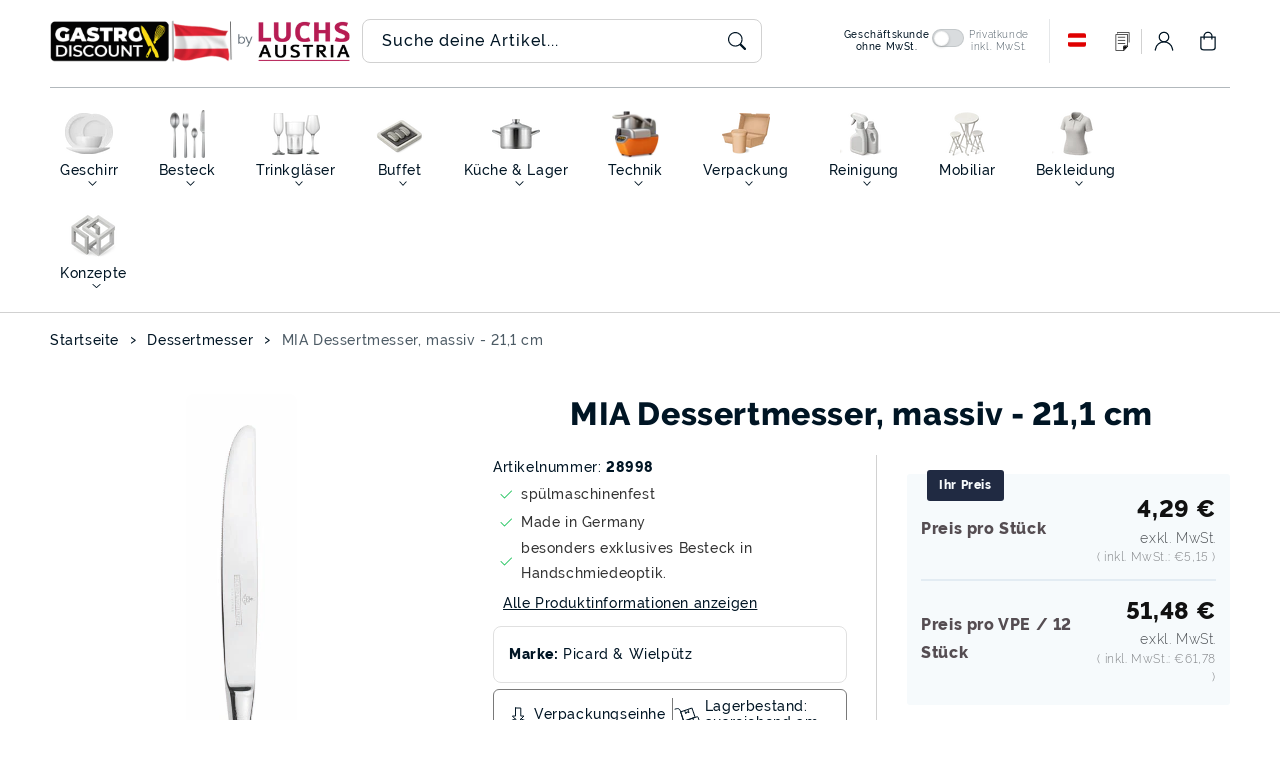

--- FILE ---
content_type: text/css
request_url: https://gastro-discount.at/cdn/shop/t/41/assets/component-price.css?v=52220162780106624961758088362
body_size: 9
content:
.price{font-size:1.4rem;line-height:calc(1 + .5 / var(--font-body-scale));color:rgb(var(--color-foreground))}.price>*{display:inline-block;vertical-align:top}.price.price--unavailable{visibility:hidden}.price--end{text-align:right}.price .price-item{display:inline-block;margin:0}.price__regular .price-item--regular{margin-right:0}.price:not(.price--show-badge) .price-item--last:last-of-type{margin:0}.price--large{font-size:1.6rem;line-height:calc(1 + .5 / var(--font-body-scale));letter-spacing:.13rem}.price--sold-out .price__availability,.price__regular{display:block}.price__sale,.price__availability,.price .price__badge-sale,.price .price__badge-sold-out,.price--on-sale .price__regular,.price--on-sale .price__availability{display:none}.price--sold-out .price__badge-sold-out,.price--on-sale .price__badge-sale{display:inline-block}.price--on-sale .price__sale{display:initial;flex-direction:row;flex-wrap:wrap}.price--center{display:initial;justify-content:center}.price--on-sale .price-item--regular{position:relative;color:rgba(var(--color-foreground),.45);font-size:1.1rem;text-decoration:none}.price--on-sale .price-item.price-item--regular:before{content:"";position:absolute;left:0;top:50%;width:100%;border-bottom:.1rem solid rgba(var(--color-foreground),.45);transform:rotate(-15deg)}.unit-price{display:block;font-size:1.1rem;letter-spacing:.04rem;line-height:calc(1 + .2 / var(--font-body-scale));margin-top:.2rem;text-transform:uppercase;color:rgba(var(--color-foreground),.7)}.price-vat-text{display:block;font-size:1.1rem;font-weight:300;color:rgba(var(--color-foreground),.7);margin-top:.2rem;line-height:1.2}@media screen and (min-width: 750px){.price{margin-bottom:0}.price--large{font-size:1.8rem}.price-vat-text{font-size:1.2rem}}.price-vpe-unit{font-weight:300;font-size:70%;color:inherit;opacity:.8}.b2b-price-indicator{background:#1873cc;color:#fff;font-size:.6em;font-weight:500;padding:1px 4px;border-radius:2px;margin-left:4px;vertical-align:super;line-height:1;display:inline-block}.price--b2b{position:relative}.price--b2b:before{content:"";position:absolute;top:-2px;left:-2px;right:-2px;bottom:-2px;border:1px solid #1873cc;border-radius:4px;opacity:.3;pointer-events:none}.tiered-prices--b2b{border-left:3px solid #1873cc;padding-left:12px}.tiered-prices--b2b .tiered-prices-heading .b2b-indicator{background:#1873cc;color:#fff;font-size:.7em;font-weight:500;padding:2px 6px;border-radius:3px;margin-left:8px;vertical-align:middle}.modern-price--b2b{position:relative}.modern-price--b2b:after{content:"B2B PRICING";position:absolute;top:-8px;right:0;font-size:.6em;font-weight:800;color:#1873cc;letter-spacing:.5px}
/*# sourceMappingURL=/cdn/shop/t/41/assets/component-price.css.map?v=52220162780106624961758088362 */


--- FILE ---
content_type: text/css
request_url: https://gastro-discount.at/cdn/shop/t/41/assets/component-complementary-products.css?v=69666953835436148131758088362
body_size: 415
content:
.complementary-products-container{display:flex;flex-direction:column;gap:1.3rem}.complementary-products-container .card{border-radius:var(--media-radius);box-shadow:var(--shadow-horizontal-offset) var(--shadow-vertical-offset) var(--shadow-blur-radius) rgba(var(--color-shadow),var(--shadow-opacity));padding:1rem}.complementary-products-container .card-inner{border-radius:var(--media-radius);box-shadow:var(--shadow-horizontal-offset) var(--shadow-vertical-offset) var(--shadow-blur-radius) rgba(var(--color-shadow),var(--shadow-opacity))}.title-buttons{display:flex;align-items:center;justify-content:space-between}.complementary-products-container>details[open]{padding-bottom:1.5rem}.complementary-products-container .card.card--horizontal{align-items:center}.complementary-products-container .quick-add{opacity:1;position:relative;top:auto;left:auto;margin-bottom:0;transform:none;transition:.3s ease-in-out}.complementary-products-container .quick-add .quick-add__submit{border-radius:0;font-size:1.2rem;padding:0 10px;margin-bottom:0}.complementary-products-container .card-icons{display:none}.product .product-info-wrapper .complementary-products-container span.price-item.price-item--sale.price-item--last,.product .product-info-wrapper .complementary-products-container .price,.product .product-info-wrapper .complementary-products-container span.price-item,.product .product-info-wrapper .complementary-products-container .price-item.price-item--regular{font-size:1.1rem}.complementary-slider{margin-top:0;gap:0}.product .complementary-products-container .slider-buttons{margin-bottom:0}.complementary-products .slider-button{width:32px;height:32px}.complementary-slide{--shadow-padding-sides: calc((var(--shadow-horizontal-offset) + var(--shadow-blur-radius)) * var(--shadow-visible));--shadow-padding-sides-negative: calc((var(--shadow-horizontal-offset) * -1 + var(--shadow-blur-radius)) * var(--shadow-visible))}.complementary-slide>ul{display:flex;flex-direction:column;gap:var(--grid-mobile-vertical-spacing)}.complementary-slide.complementary-slide--standard>ul{gap:calc(var(--grid-mobile-vertical-spacing) + 8px)}.complementary-slide.grid-item{width:100%;padding-bottom:max(var(--focus-outline-padding),var(--shadow-padding-bottom))}.complementary-slide .card-wrapper{height:auto}.complementary-products>.summary-title{display:flex;line-height:1;padding:1.5rem 0}.accordion+product-recommendations .accordion,product-recommendations.is-accordion+.accordion{margin-top:0;border-top:none}.complementary-products>.summary-title .icon-accordion{fill:rgb(var(--color-foreground));height:calc(var(--font-heading-scale) * 2rem);margin-right:calc(var(--font-heading-scale) * 1rem);width:calc(var(--font-heading-scale) * 2rem)}.complementary-products-container .card--card .card-content,.complementary-products-container .card--horizontal .card-information{padding:0}.complementary-products-container .card--horizontal .card-inner{max-width:30%}.complementary-slide .card--text .card-content{grid-template-rows:minmax(0,1fr) max-content auto}.complementary-products-container .card--card.card--media>.card-content{margin-top:0}.complementary-products-contains-quick-add .underline-links-hover:hover a{text-decoration:initial}.complementary-products-contains-quick-add .card-heading:hover a{text-decoration:underline}.complementary-products-container .card--card .card-inner .card-media{border-radius:calc(var(--corner-radius) - var(--border-width) - var(--image-padding))}.complementary-products-container .card--horizontal .quick-add{margin:0;width:100%}.complementary-products-container .quick-add__submit{padding:1.5rem 0;min-height:inherit}.complementary-products-container .button.button--secondary{min-width:calc(5rem + var(--buttons-border-width) * 2);min-height:calc(1.5rem + var(--buttons-border-width) * 2);border:1px solid;font-size:1.3rem;padding:0 1rem;font-weight:500}.complementary-products-container .button.button--secondary:hover{padding:0 1rem}.complementary-products-container .quick-add__submit .icon-plus,.complementary-products-container modal-opener{display:none}.complementary-products-container .icon-wrap{display:flex}.complementary-products .sold-out-message:not(.hidden)+.icon-wrap{display:none}.complementary-products-container .quick-add__submit:not(.animate-arrow) .icon-wrap{transition:transform var(--duration-short) ease}.complementary-products-container .quick-add__submit:not(.animate-arrow):hover .icon-wrap{transform:rotate(90deg)}.complementary-products-container .quick-add__submit:after,.complementary-products-container .quick-add__submit:hover:after{box-shadow:none}.complementary-products-container .card--horizontal .quick-add,.complementary-products-container .card-badge{justify-self:var(--text-alignment)}.product--no-media .complementary-products-container .price{text-align:var(--text-alignment)}.complementary-products-container .card--horizontal .card-heading{font-size:calc(var(--font-heading-scale) * 1.4rem)}.product .complementary-products-container .slider-buttons{margin-top:0}.complementary-products-container .quick-add svg.icon.icon-plus{width:1.4rem;height:1.4rem;padding:0;top:2px;position:relative}.complementary-products-container .quick-add svg.icon.icon-plus:hover{color:rgb(var(--color-base-solid-button-labels))}@media screen and (min-width: 750px) and (max-width: 1200px){.complementary-products-container .card--horizontal .card-inner{max-width:25%}}@media screen and (min-width: 750px){.complementary-slide>ul{gap:var(--grid-desktop-vertical-spacing)}.complementary-slide.complementary-slide--standard>ul{gap:calc(var(--grid-desktop-vertical-spacing) + 8px);margin-right:1rem}.complementary-products-container .price--on-sale .price-item--regular{font-size:1.3rem}}@media screen and (max-width: 990px){.complementary-products-container .card--horizontal .card-inner{max-width:100%}.complementary-products-container .card--horizontal .quick-add{text-align:left}.disable-slider-arrows-true.slider-buttons{display:none}}
/*# sourceMappingURL=/cdn/shop/t/41/assets/component-complementary-products.css.map?v=69666953835436148131758088362 */


--- FILE ---
content_type: text/css
request_url: https://gastro-discount.at/cdn/shop/t/41/assets/section-produkte-content.css?v=173752077103067563441758088362
body_size: 349
content:
.produkte-content{z-index:1}.produkte-content-wrapper{display:flex;justify-content:center;width:calc(100% - 2rem / var(--font-body-scale))}.produkte-content:not(.produkte-content--full-width) .produkte-content-wrapper{margin:auto;width:calc(100% / var(--font-body-scale))}.produkte-content-blocks{width:100%}.produkte-content-blocks *{overflow-wrap:break-word}.produkte-content-blocks>*{margin-top:0;margin-bottom:0}.produkte-content-blocks>*+*{margin-top:1rem}.produkte-content-blocks>*+a{margin-top:2rem}.produkte-content-buttons{display:inline-flex;justify-content:center;flex-wrap:wrap;gap:1rem;margin-top:2rem;width:100%;max-width:45rem;word-break:break-word}.produkte-content-buttons--multiple>*{flex-grow:1;min-width:22rem}.produkte-content-buttons+.produkte-content-buttons{margin-top:1rem}.produkte-content-blocks.left .produkte-content-buttons{justify-content:flex-start}.produkte-content-blocks.right .produkte-content-buttons{justify-content:flex-end}.produkte-content-image img{margin:0 auto 30px}.produkte-content-blocks svg.placeholder-svg{height:200px;width:200px}.produkte-content .produkte-content-heading em{font-style:normal;position:relative;opacity:0;animation:fadeInText 1s ease forwards;animation-delay:.3s}.produkte-content .produkte-content-heading.highlight-italic em{font-style:italic}.produkte-content .produkte-content-heading em:hover:after{animation:underlineGrow .5s ease forwards}.produkte-content .produkte-content-heading p{margin:0;z-index:1}@media screen and (min-width: 750px){.produkte-content-wrapper{width:100%}.produkte-content-wrapper--left{justify-content:flex-start}.produkte-content-wrapper--right{justify-content:flex-end}.produkte-content-blocks{max-width:65rem}}@media screen and (min-width: 990px){.produkte-content-blocks{max-width:164rem}}@media screen and (max-width: 990px){.produkte-content-wrapper{width:calc(100% - 1.5rem / var(--font-body-scale))}.mobile-left{text-align:left}.mobile-right{text-align:right}.mobile-center{text-align:center}.mobile-center .produkte-content-image img{margin-bottom:10px}.mobile-left .produkte-content-buttons{justify-content:flex-start}.mobile-left .produkte-content-image img{margin:0 0 10px}.mobile-right .produkte-content-buttons{justify-content:flex-end}.mobile-right .produkte-content-image img{margin:0 0 10px auto}}.extract.narrow-width .produkte-content-blocks{max-width:800px!important}.extract.wide-width .produkte-content-blocks{max-width:1400px!important}.produkte-content-grid-boxes{width:100%;margin:2rem 0}.grid-boxes-container{display:grid;gap:2rem;width:100%}.grid-boxes-2-visible{grid-template-columns:1fr 1fr}.grid-boxes-1-visible{grid-template-columns:1fr}.grid-box{background:#f8f8f8;border:1px solid #e0e0e0;border-radius:8px;padding:2rem;min-height:200px;display:flex;align-items:center;justify-content:center;text-align:center}.grid-box-content{width:100%}@media screen and (max-width: 749px){.grid-boxes-container{gap:1rem}.grid-boxes-2-visible{grid-template-columns:1fr}.grid-box{padding:1.5rem;min-height:150px}.grid-boxes-container.float-layout .produktbeschreibung-box .produktdetails-box{float:none;width:100%!important;margin-left:0;margin-bottom:1rem;clear:both}.grid-boxes-container.float-layout .produktbeschreibung-box .description-text{clear:both}}.grid-boxes-container.float-layout{display:block}.grid-boxes-container.float-layout .produktbeschreibung-box{width:100%;overflow:hidden}.grid-boxes-container.float-layout .produktbeschreibung-box .produktdetails-box{float:right;clear:right;margin-left:20px;margin-bottom:20px;display:block;shape-outside:margin-box}.grid-boxes-container.float-layout .produktbeschreibung-box .grid-box-content{overflow:hidden}.grid-boxes-container.float-layout .produktbeschreibung-box .description-text{display:block;width:100%}.styled-table{width:100%;border-collapse:collapse;margin:0}.styled-table tbody tr{border-bottom:1px solid #e0e0e0}.styled-table tbody tr:last-child{border-bottom:none}.styled-table td{padding:8px 0;vertical-align:top}.styled-table .firstRowFirstColumn{font-weight:800;padding-right:15px;min-width:120px}
/*# sourceMappingURL=/cdn/shop/t/41/assets/section-produkte-content.css.map?v=173752077103067563441758088362 */


--- FILE ---
content_type: text/css
request_url: https://gastro-discount.at/cdn/shop/t/41/assets/collapsible-content.css?v=1660530425268156571758088362
body_size: -97
content:
.collapsible-content{position:relative;z-index:0}.collapsible-content-wrapper .page-width{padding:0}.collapsible-content-container{max-width:990px;margin:0 auto}.collapsible-content--style_two .collapsible-content-container{background:transparent;border:none;box-shadow:none;border-radius:0;padding:0}.collapsible-content-header{word-break:break-word}.collapsible-content-heading{margin-bottom:2rem;margin-top:.5rem}.accordion__content.rte{font-size:calc(var(--font-body-scale) * 1.6rem)}.collapsible-row-layout .accordion{border:var(--text-boxes-border-width) solid rgba(var(--color-foreground),var(--text-boxes-border-opacity));margin-bottom:1.5rem}.collapsible-row-layout .accordion summary,.collapsible-row-layout .accordion .accordion__content{padding:1.5rem}.collapsible-row-layout .accordion .accordion__content{padding-top:0}.collapsible-content summary .accordion__title:after{content:"";position:absolute;left:50%;bottom:0;width:0;height:2px;background-color:rgb(var(--color-base-background-accent-1),.4);transition:width .4s ease-in-out,left .4s ease-in-out}.collapsible-content summary:hover .accordion__title:after{width:100%;left:0;padding-top:6px}.collapsible-content .image-with-text-text--caption{background-color:rgb(var(--color-base-background-accent-1));color:rgb(var(--color-base-accent-1));padding:5px 15px;border-radius:3px;display:inline}@media screen and (min-width: 750px){.collapsible-content-heading{margin-bottom:3rem}.collapsible-content .accordion{margin-top:0}}@media screen and (max-width: 990px){.collapsible-content-container{padding:20px}}
/*# sourceMappingURL=/cdn/shop/t/41/assets/collapsible-content.css.map?v=1660530425268156571758088362 */


--- FILE ---
content_type: text/css
request_url: https://gastro-discount.at/cdn/shop/t/41/assets/section-related-products.css?v=69748267360154681931758088362
body_size: -573
content:
.related-products{display:block}.related-products__heading{margin:0 0 1rem}.related-products p.caption-with-letter-spacing{margin-bottom:0}.related-products .card--media,.related-products .card-inner{background:transparent}.related-products .quick-add{display:none}@media screen and (max-width: 990px){.related-products .grid--peek.slider .grid-item:first-of-type{margin-left:0}.related-products .slider-buttons{justify-content:left;margin-left:-.6rem}.related-products button.slider-button.slider-button--prev{margin-left:-6px}.related-products.no-margin-right slider-component{margin-right:0}}
/*# sourceMappingURL=/cdn/shop/t/41/assets/section-related-products.css.map?v=69748267360154681931758088362 */


--- FILE ---
content_type: text/css
request_url: https://gastro-discount.at/cdn/shop/t/41/assets/component-newsletter.css?v=65802745466678667811758088362
body_size: -357
content:
.newsletter-form{display:flex;flex-direction:column;justify-content:center;align-items:center;width:100%;position:relative;z-index:2}.newsletter-form__field-wrapper{width:100%}.newsletter-form__field-wrapper .field__input{padding-right:5rem}.newsletter-form__field-wrapper .field{z-index:0}.newsletter-form-message{justify-content:center;margin-bottom:0}.newsletter-form-message--success{margin-top:2rem}.newsletter-form__button{width:4.4rem;margin:0;right:var(--inputs-border-width);top:0;z-index:2}.newsletter-form__button:focus-visible{box-shadow:0 0 0 .3rem rgb(var(--color-background)),0 0 0 .4rem rgba(var(--color-foreground));background-color:rgb(var(--color-background))}.newsletter-form__button:focus{box-shadow:0 0 0 .3rem rgb(var(--color-background)),0 0 0 .4rem rgba(var(--color-foreground));background-color:rgb(var(--color-background))}.newsletter-form__button:not(:focus-visible):not(.focused){box-shadow:inherit;background-color:inherit}.newsletter-form__button .icon{width:1.5rem}.newsletter-banner-box{padding:2.5rem}.newsletter-form__button[disabled]{cursor:not-allowed}@media screen and (max-width: 990px){.newsletter-form{padding:1rem}.footer-block__newsletter .newsletter-form{padding:1rem 0}.popup-style-2.subscribe-modal>img,.popup-style-3.subscribe-modal>img{width:100%}.popup-style-3.subscribe-modal>img{border-top-right-radius:0}.newsletter-form__button{height:100%}.newsletter-form .field-input:focus~.field-label{top:calc(var(--inputs-border-width) + 2rem)}}@media screen and (min-width: 750px){.newsletter-banner-box{max-width:72rem}}
/*# sourceMappingURL=/cdn/shop/t/41/assets/component-newsletter.css.map?v=65802745466678667811758088362 */


--- FILE ---
content_type: text/css
request_url: https://gastro-discount.at/cdn/shop/t/41/assets/component-list-menu.css?v=31686051319582349711758088362
body_size: -314
content:
.list-menu--right{right:0}.list-menu--disclosure{position:absolute;min-width:100%;width:20rem;border:1px solid rgba(var(--color-foreground),.2)}.list-menu--disclosure:focus{outline:none}.list-menu--disclosure.localization-selector{max-height:18rem;overflow:auto;width:10rem;padding:.5rem}.navigation-menu>li>.nav-menu-item{display:flex;flex-direction:column;align-items:center;justify-content:center}.navigation-menu>li>.nav-menu-item .nav-menu-icon{display:block;margin-bottom:.25em;width:48px;height:48px;object-fit:contain;transition:transform .2s cubic-bezier(.4,0,.2,1)}.header--hide-navigation-icons .nav-menu-icon{display:none!important}.navigation-menu>li>.nav-menu-item:hover .nav-menu-icon{transform:scale(var(--nav-icon-hover-scale, 1.1))}
/*# sourceMappingURL=/cdn/shop/t/41/assets/component-list-menu.css.map?v=31686051319582349711758088362 */


--- FILE ---
content_type: application/javascript
request_url: https://cdn.appmate.io/themecode/gastro-discount-austria/staging-1/header-link.js?generation=1752909268571152
body_size: -352
content:
export function inject({theme:e}){e.watch({selector:".header__icon.header__icon--account.link.focus-inset.small-hide"},o=>{o.insertBefore(e.createComponent("wishlist-link",{props:{showIcon:!0,showText:!1,counter:{showNumber:!0,showBrackets:!1,hideWhenZero:!0,floating:"right"}}}))})}


--- FILE ---
content_type: text/javascript
request_url: https://gastro-discount.at/cdn/shop/t/41/assets/global.js?v=101668927889714901141766157642
body_size: 20527
content:
function getFocusableElements(container){return Array.from(container.querySelectorAll("summary, a[href], button:enabled, [tabindex]:not([tabindex^='-']), [draggable], area, input:not([type=hidden]):enabled, select:enabled, textarea:enabled, object, iframe"))}document.querySelectorAll('[id^="Details-"] summary').forEach(summary=>{summary.setAttribute("role","button"),summary.setAttribute("aria-expanded",summary.parentNode.hasAttribute("open")),summary.nextElementSibling.getAttribute("id")&&summary.setAttribute("aria-controls",summary.nextElementSibling.id),summary.addEventListener("click",event2=>{event2.currentTarget.setAttribute("aria-expanded",!event2.currentTarget.closest("details").hasAttribute("open"))}),!summary.closest("header-drawer")&&summary.parentElement.addEventListener("keyup",onKeyUpEscape)});const trapFocusHandlers={};function trapFocus(container,elementToFocus=container){var elements=getFocusableElements(container),first=elements[0],last=elements[elements.length-1];removeTrapFocus(),trapFocusHandlers.focusin=event2=>{event2.target!==container&&event2.target!==last&&event2.target!==first||document.addEventListener("keydown",trapFocusHandlers.keydown)},trapFocusHandlers.focusout=function(){document.removeEventListener("keydown",trapFocusHandlers.keydown)},trapFocusHandlers.keydown=function(event2){event2.code.toUpperCase()==="TAB"&&(event2.target===last&&!event2.shiftKey&&(event2.preventDefault(),first.focus()),(event2.target===container||event2.target===first)&&event2.shiftKey&&(event2.preventDefault(),last.focus()))},document.addEventListener("focusout",trapFocusHandlers.focusout),document.addEventListener("focusin",trapFocusHandlers.focusin),elementToFocus.focus(),elementToFocus.tagName==="INPUT"&&["search","text","email","url"].includes(elementToFocus.type)&&elementToFocus.value&&elementToFocus.setSelectionRange(0,elementToFocus.value.length)}try{document.querySelector(":focus-visible")}catch{focusVisiblePolyfill()}function focusVisiblePolyfill(){const navKeys=["ARROWUP","ARROWDOWN","ARROWLEFT","ARROWRIGHT","TAB","ENTER","SPACE","ESCAPE","HOME","END","PAGEUP","PAGEDOWN"];let currentFocusedElement=null,mouseClick=null;window.addEventListener("keydown",event2=>{navKeys.includes(event2.code.toUpperCase())&&(mouseClick=!1)}),window.addEventListener("mousedown",event2=>{mouseClick=!0}),window.addEventListener("focus",()=>{currentFocusedElement&&currentFocusedElement.classList.remove("focused"),!mouseClick&&(currentFocusedElement=document.activeElement,currentFocusedElement.classList.add("focused"))},!0)}function pauseAllMedia(){document.querySelectorAll(".js-youtube").forEach(video=>{video.contentWindow.postMessage('{"event":"command","func":"pauseVideo","args":""}',"*")}),document.querySelectorAll(".js-vimeo").forEach(video=>{video.contentWindow.postMessage('{"method":"pause"}',"*")}),document.querySelectorAll("video").forEach(video=>video.pause()),document.querySelectorAll("product-model").forEach(model=>{model.modelViewerUI&&model.modelViewerUI.pause()})}function removeTrapFocus(elementToFocus=null){document.removeEventListener("focusin",trapFocusHandlers.focusin),document.removeEventListener("focusout",trapFocusHandlers.focusout),document.removeEventListener("keydown",trapFocusHandlers.keydown),elementToFocus&&elementToFocus.focus()}function onKeyUpEscape(event2){if(event2.code.toUpperCase()!=="ESCAPE")return;const openDetailsElement=event2.target.closest("details[open]");if(!openDetailsElement)return;const summaryElement=openDetailsElement.querySelector("summary");openDetailsElement.removeAttribute("open"),summaryElement.setAttribute("aria-expanded",!1),summaryElement.focus()}class QuantityInput extends HTMLElement{constructor(){super(),this.input=this.querySelector("input"),this.changeEvent=new Event("change",{bubbles:!0}),this.input.addEventListener("change",this.onInputChange.bind(this)),this.querySelectorAll("button").forEach(button=>button.addEventListener("click",this.onButtonClick.bind(this)))}quantityUpdateUnsubscriber=void 0;connectedCallback(){this.validateQtyRules(),this.quantityUpdateUnsubscriber=subscribe(PUB_SUB_EVENTS.quantityUpdate,this.validateQtyRules.bind(this))}disconnectedCallback(){this.quantityUpdateUnsubscriber&&this.quantityUpdateUnsubscriber()}onInputChange(event2){this.validateQtyRules()}onButtonClick(event2){event2.preventDefault();const previousValue=this.input.value;event2.target.name==="plus"?this.input.stepUp():this.input.stepDown(),previousValue!==this.input.value&&this.input.dispatchEvent(this.changeEvent)}validateQtyRules(){const value=parseInt(this.input.value);if(this.input.min){const min=parseInt(this.input.min),buttonMinus=this.querySelector(".quantity-button[name='minus']");buttonMinus&&buttonMinus.classList.toggle("disabled",value<=min)}if(this.input.max){const max=parseInt(this.input.max),buttonPlus=this.querySelector(".quantity-button[name='plus']");buttonPlus&&buttonPlus.classList.toggle("disabled",value>=max)}}}customElements.define("quantity-input",QuantityInput);function debounce(fn,wait){let t;return(...args)=>{clearTimeout(t),t=setTimeout(()=>fn.apply(this,args),wait)}}function fetchConfig(type="json"){return{method:"POST",headers:{"Content-Type":"application/json",Accept:`application/${type}`}}}typeof window.Shopify>"u"&&(window.Shopify={}),Shopify.bind=function(fn,scope){return function(){return fn.apply(scope,arguments)}},Shopify.setSelectorByValue=function(selector,value){for(var i=0,count=selector.options.length;i<count;i++){var option=selector.options[i];if(value==option.value||value==option.innerHTML)return selector.selectedIndex=i,i}},Shopify.addListener=function(target,eventName,callback){target.addEventListener?target.addEventListener(eventName,callback,!1):target.attachEvent("on"+eventName,callback)},Shopify.postLink=function(path,options){options=options||{};var method=options.method||"post",params=options.parameters||{},form=document.createElement("form");form.setAttribute("method",method),form.setAttribute("action",path);for(var key in params){var hiddenField=document.createElement("input");hiddenField.setAttribute("type","hidden"),hiddenField.setAttribute("name",key),hiddenField.setAttribute("value",params[key]),form.appendChild(hiddenField)}document.body.appendChild(form),form.submit(),document.body.removeChild(form)},Shopify.CountryProvinceSelector=function(country_domid,province_domid,options){this.countryEl=document.getElementById(country_domid),this.provinceEl=document.getElementById(province_domid),this.provinceContainer=document.getElementById(options.hideElement||province_domid),Shopify.addListener(this.countryEl,"change",Shopify.bind(this.countryHandler,this)),this.initCountry(),this.initProvince()},Shopify.CountryProvinceSelector.prototype={initCountry:function(){var value=this.countryEl.getAttribute("data-default");Shopify.setSelectorByValue(this.countryEl,value),this.countryHandler()},initProvince:function(){var value=this.provinceEl.getAttribute("data-default");value&&this.provinceEl.options.length>0&&Shopify.setSelectorByValue(this.provinceEl,value)},countryHandler:function(e){var opt=this.countryEl.options[this.countryEl.selectedIndex],raw=opt.getAttribute("data-provinces"),provinces=JSON.parse(raw);if(this.clearOptions(this.provinceEl),provinces&&provinces.length==0)this.provinceContainer.style.display="none";else{for(var i=0;i<provinces.length;i++){var opt=document.createElement("option");opt.value=provinces[i][0],opt.innerHTML=provinces[i][1],this.provinceEl.appendChild(opt)}this.provinceContainer.style.display=""}},clearOptions:function(selector){for(;selector.firstChild;)selector.removeChild(selector.firstChild)},setOptions:function(selector,values){for(var i=0,count=values.length;i<values.length;i++){var opt=document.createElement("option");opt.value=values[i],opt.innerHTML=values[i],selector.appendChild(opt)}}};class MenuDrawer extends HTMLElement{constructor(){super(),this.mainDetailsToggle=this.querySelector("details"),this.addEventListener("keyup",this.onKeyUp.bind(this)),this.addEventListener("focusout",this.onFocusOut.bind(this)),this.bindEvents()}bindEvents(){this.querySelectorAll("summary").forEach(summary=>summary.addEventListener("click",this.onSummaryClick.bind(this))),this.querySelectorAll(".menu-drawer-close-button").forEach(button=>button.addEventListener("click",this.onCloseButtonClick.bind(this)))}onKeyUp(event2){if(event2.code.toUpperCase()!=="ESCAPE")return;const openDetailsElement=event2.target.closest("details[open]");openDetailsElement&&(openDetailsElement===this.mainDetailsToggle?this.closeMenuDrawer(event2,this.mainDetailsToggle.querySelector("summary")):this.closeSubmenu(openDetailsElement))}onSummaryClick(event2){const summaryElement=event2.currentTarget,detailsElement=summaryElement.parentNode,parentMenuElement=detailsElement.closest(".has-submenu"),isOpen=detailsElement.hasAttribute("open"),reducedMotion=window.matchMedia("(prefers-reduced-motion: reduce)");function addTrapFocus(){trapFocus(summaryElement.nextElementSibling,detailsElement.querySelector("button")),summaryElement.nextElementSibling.removeEventListener("transitionend",addTrapFocus)}detailsElement===this.mainDetailsToggle?(isOpen&&event2.preventDefault(),isOpen?this.closeMenuDrawer(event2,summaryElement):this.openMenuDrawer(summaryElement),window.matchMedia("(max-width: 990px)")&&document.documentElement.style.setProperty("--viewport-height",`${window.innerHeight}px`)):setTimeout(()=>{detailsElement.classList.add("menu-opening"),summaryElement.setAttribute("aria-expanded",!0),parentMenuElement&&parentMenuElement.classList.add("submenu-open"),!reducedMotion||reducedMotion.matches?addTrapFocus():summaryElement.nextElementSibling.addEventListener("transitionend",addTrapFocus)},100)}openMenuDrawer(summaryElement){setTimeout(()=>{this.mainDetailsToggle.classList.add("menu-opening")}),summaryElement.setAttribute("aria-expanded",!0),trapFocus(this.mainDetailsToggle,summaryElement),document.body.classList.add(`overflow-hidden-${this.dataset.breakpoint}`),window.matchMedia("(min-width: 768px)").matches&&(document.body.style.overflow="hidden",document.body.style.padding="0 4px 0 0"),this.querySelectorAll("[data-aos]").forEach(element=>{element.classList.add("aos-animate")})}closeMenuDrawer(event2,elementToFocus=!1){if(event2===void 0)return;this.mainDetailsToggle.classList.remove("menu-opening"),this.mainDetailsToggle.querySelectorAll("details").forEach(details=>{details.removeAttribute("open"),details.classList.remove("menu-opening")}),this.mainDetailsToggle.querySelectorAll(".submenu-open").forEach(submenu=>{submenu.classList.remove("submenu-open")}),document.body.classList.remove(`overflow-hidden-${this.dataset.breakpoint}`),removeTrapFocus(elementToFocus),this.closeAnimation(this.mainDetailsToggle),window.matchMedia("(min-width: 768px)").matches&&setTimeout(()=>{document.body.style.overflow="scroll",document.body.style.padding="0",document.body.style.overflowX="hidden"},100),this.querySelectorAll(".aos-animate").forEach(element=>{element.classList.remove("aos-animate")})}onFocusOut(event2){setTimeout(()=>{this.mainDetailsToggle.hasAttribute("open")&&!this.mainDetailsToggle.contains(document.activeElement)&&this.closeMenuDrawer()})}onCloseButtonClick(event2){const detailsElement=event2.currentTarget.closest("details");this.closeSubmenu(detailsElement)}closeSubmenu(detailsElement){const parentMenuElement=detailsElement.closest(".submenu-open");parentMenuElement&&parentMenuElement.classList.remove("submenu-open"),detailsElement.classList.remove("menu-opening"),detailsElement.querySelector("summary").setAttribute("aria-expanded",!1),removeTrapFocus(detailsElement.querySelector("summary")),this.closeAnimation(detailsElement)}closeAnimation(detailsElement){let animationStart;const handleAnimation=time=>{animationStart===void 0&&(animationStart=time),time-animationStart<400?window.requestAnimationFrame(handleAnimation):(detailsElement.removeAttribute("open"),detailsElement.closest("details[open]")&&trapFocus(detailsElement.closest("details[open]"),detailsElement.querySelector("summary")))};window.requestAnimationFrame(handleAnimation)}}customElements.define("menu-drawer",MenuDrawer);class HeaderDrawer extends MenuDrawer{constructor(){super()}openMenuDrawer(summaryElement){this.header=this.header||document.querySelector(".section-header"),this.borderOffset=this.borderOffset||this.closest(".header-wrapper").classList.contains("header-wrapper--border-bottom")?1:0,document.documentElement.style.setProperty("--header-bottom-position",`${parseInt(this.header.getBoundingClientRect().bottom-this.borderOffset)}px`),this.header.classList.add("menu-open"),setTimeout(()=>{this.mainDetailsToggle.classList.add("menu-opening")}),summaryElement.setAttribute("aria-expanded",!0),trapFocus(this.mainDetailsToggle,summaryElement),document.body.classList.add(`overflow-hidden-${this.dataset.breakpoint}`)}closeMenuDrawer(event2,elementToFocus){super.closeMenuDrawer(event2,elementToFocus),this.header.classList.remove("menu-open")}}customElements.define("header-drawer",HeaderDrawer);class ModalDialog extends HTMLElement{constructor(){super(),this.querySelector('[id^="ModalClose-"]').addEventListener("click",this.hide.bind(this,!1)),this.addEventListener("keyup",event2=>{event2.code.toUpperCase()==="ESCAPE"&&this.hide()}),this.classList.contains("media-modal")?this.addEventListener("pointerup",event2=>{event2.pointerType==="mouse"&&!event2.target.closest("deferred-media, product-model")&&this.hide()}):this.addEventListener("click",event2=>{event2.target===this&&this.hide()})}connectedCallback(){this.moved||(this.moved=!0,document.body.appendChild(this))}show(opener){this.openedBy=opener;const popup=this.querySelector(".template-popup");document.body.classList.add("overflow-hidden"),this.setAttribute("open",""),popup&&popup.loadContent(),trapFocus(this,this.querySelector('[role="dialog"]')),window.pauseAllMedia()}hide(){document.body.classList.remove("overflow-hidden"),document.body.dispatchEvent(new CustomEvent("modalClosed")),this.removeAttribute("open"),removeTrapFocus(this.openedBy),window.pauseAllMedia()}}customElements.define("modal-dialog",ModalDialog);class ModalOpener extends HTMLElement{constructor(){super();const button=this.querySelector("button");button&&button.addEventListener("click",()=>{const modal=document.querySelector(this.getAttribute("data-modal"));modal&&modal.show(button)})}}customElements.define("modal-opener",ModalOpener);class DeferredMedia extends HTMLElement{constructor(){super();const poster=this.querySelector('[id^="Deferred-Poster-"]');poster&&poster.addEventListener("click",this.loadContent.bind(this))}loadContent(focus=!0){if(window.pauseAllMedia(),!this.getAttribute("loaded")){const content=document.createElement("div");content.appendChild(this.querySelector("template").content.firstElementChild.cloneNode(!0)),this.setAttribute("loaded",!0);const deferredElement=this.appendChild(content.querySelector("video, model-viewer, iframe"));focus&&deferredElement.focus()}}}customElements.define("deferred-media",DeferredMedia);class SliderComponent extends HTMLElement{constructor(){if(super(),this.slider=this.querySelector('[id^="Slider-"]'),this.sliderItems=this.querySelectorAll('[id^="Slide-"]'),this.enableSliderLooping=!1,this.currentPageElement=this.querySelector(".slider-counter--current"),this.pageTotalElement=this.querySelector(".slider-counter--total"),this.prevButton=this.querySelector('button[name="previous"]'),this.nextButton=this.querySelector('button[name="next"]'),!this.slider||!this.nextButton)return;this.initPages(),new ResizeObserver(entries=>this.initPages()).observe(this.slider),this.slider.addEventListener("scroll",this.update.bind(this)),this.prevButton.addEventListener("click",this.onButtonClick.bind(this)),this.nextButton.addEventListener("click",this.onButtonClick.bind(this))}initPages(){this.sliderItemsToShow=Array.from(this.sliderItems).filter(element=>element.clientWidth>0),!(this.sliderItemsToShow.length<2)&&(this.sliderItemOffset=this.sliderItemsToShow[1].offsetLeft-this.sliderItemsToShow[0].offsetLeft,this.slidesPerPage=Math.floor((this.slider.clientWidth-this.sliderItemsToShow[0].offsetLeft)/this.sliderItemOffset),this.totalPages=this.sliderItemsToShow.length-this.slidesPerPage+1,this.update())}resetPages(){this.sliderItems=this.querySelectorAll('[id^="Slide-"]'),this.initPages()}update(){if(!this.slider||!this.nextButton)return;const previousPage=this.currentPage;this.currentPage=Math.round(this.slider.scrollLeft/this.sliderItemOffset)+1,this.currentPageElement&&this.pageTotalElement&&(this.currentPageElement.textContent=this.currentPage,this.pageTotalElement.textContent=this.totalPages),this.currentPage!=previousPage&&this.dispatchEvent(new CustomEvent("slideChanged",{detail:{currentPage:this.currentPage,currentElement:this.sliderItemsToShow[this.currentPage-1]}})),!this.enableSliderLooping&&(this.isSlideVisible(this.sliderItemsToShow[0])&&this.slider.scrollLeft===0?this.prevButton.setAttribute("disabled","disabled"):this.prevButton.removeAttribute("disabled"),this.isSlideVisible(this.sliderItemsToShow[this.sliderItemsToShow.length-1])?this.nextButton.setAttribute("disabled","disabled"):this.nextButton.removeAttribute("disabled"))}isSlideVisible(element,offset=0){const lastVisibleSlide=this.slider.clientWidth+this.slider.scrollLeft-offset;return element.offsetLeft+element.clientWidth<=lastVisibleSlide&&element.offsetLeft>=this.slider.scrollLeft}onButtonClick(event2){event2.preventDefault();const step=event2.currentTarget.dataset.step||1;this.slideScrollPosition=event2.currentTarget.name==="next"?this.slider.scrollLeft+step*this.sliderItemOffset:this.slider.scrollLeft-step*this.sliderItemOffset,this.slider.scrollTo({left:this.slideScrollPosition})}}customElements.define("slider-component",SliderComponent);class SlideshowComponent extends SliderComponent{constructor(){super(),this.sliderControlWrapper=this.querySelector(".slider-buttons"),this.enableSliderLooping=!0,this.sliderControlWrapper&&(this.sliderFirstItemNode=this.slider.querySelector(".slideshow-slide"),this.sliderItemsToShow.length>0&&(this.currentPage=1),this.sliderControlLinksArray=Array.from(this.sliderControlWrapper.querySelectorAll(".slider-counter-link")),this.sliderControlLinksArray.forEach(link=>link.addEventListener("click",this.linkToSlide.bind(this))),this.slider.addEventListener("scroll",this.setSlideVisibility.bind(this)),this.setSlideVisibility(),this.slider.getAttribute("data-autoplay")==="true"&&this.setAutoPlay())}setAutoPlay(){this.sliderAutoplayButton=this.querySelector(".slideshow-autoplay"),this.autoplaySpeed=this.slider.dataset.speed*1e3,this.sliderAutoplayButton.addEventListener("click",this.autoPlayToggle.bind(this)),this.addEventListener("mouseover",this.focusInHandling.bind(this)),this.addEventListener("mouseleave",this.focusOutHandling.bind(this)),this.addEventListener("focusin",this.focusInHandling.bind(this)),this.addEventListener("focusout",this.focusOutHandling.bind(this)),this.play(),this.autoplayButtonIsSetToPlay=!0}onButtonClick(event2){super.onButtonClick(event2);const isFirstSlide=this.currentPage===1,isLastSlide=this.currentPage===this.sliderItemsToShow.length;!isFirstSlide&&!isLastSlide||(isFirstSlide&&event2.currentTarget.name==="previous"?this.slideScrollPosition=this.slider.scrollLeft+this.sliderFirstItemNode.clientWidth*this.sliderItemsToShow.length:isLastSlide&&event2.currentTarget.name==="next"&&(this.slideScrollPosition=0),this.slider.scrollTo({left:this.slideScrollPosition}))}update(){super.update(),this.sliderControlButtons=this.querySelectorAll(".slider-counter-link"),this.prevButton.removeAttribute("disabled"),this.sliderControlButtons.length&&(this.sliderControlButtons.forEach(link=>{link.classList.remove("slider-counter-link--active"),link.removeAttribute("aria-current")}),this.sliderControlButtons[this.currentPage-1].classList.add("slider-counter-link--active"),this.sliderControlButtons[this.currentPage-1].setAttribute("aria-current",!0))}autoPlayToggle(){this.togglePlayButtonState(this.autoplayButtonIsSetToPlay),this.autoplayButtonIsSetToPlay?this.pause():this.play(),this.autoplayButtonIsSetToPlay=!this.autoplayButtonIsSetToPlay}focusOutHandling(event2){const focusedOnAutoplayButton=event2.target===this.sliderAutoplayButton||this.sliderAutoplayButton.contains(event2.target);!this.autoplayButtonIsSetToPlay||focusedOnAutoplayButton||this.play()}focusInHandling(event2){(event2.target===this.sliderAutoplayButton||this.sliderAutoplayButton.contains(event2.target))&&this.autoplayButtonIsSetToPlay?this.play():this.autoplayButtonIsSetToPlay&&this.pause()}play(){this.slider.setAttribute("aria-live","off"),clearInterval(this.autoplay),this.autoplay=setInterval(this.autoRotateSlides.bind(this),this.autoplaySpeed)}pause(){this.slider.setAttribute("aria-live","polite"),clearInterval(this.autoplay)}togglePlayButtonState(pauseAutoplay){pauseAutoplay?(this.sliderAutoplayButton.classList.add("slideshow-autoplay--paused"),this.sliderAutoplayButton.setAttribute("aria-label",window.accessibilityStrings.playSlideshow)):(this.sliderAutoplayButton.classList.remove("slideshow-autoplay--paused"),this.sliderAutoplayButton.setAttribute("aria-label",window.accessibilityStrings.pauseSlideshow))}autoRotateSlides(){const slideScrollPosition=this.currentPage===this.sliderItems.length?0:this.slider.scrollLeft+this.slider.querySelector(".slideshow-slide").clientWidth;this.slider.scrollTo({left:slideScrollPosition,behavior:"smooth"})}setSlideVisibility(){this.sliderItemsToShow.forEach((item,index)=>{const linkElements=item.querySelectorAll("a");index===this.currentPage-1?(linkElements.length&&linkElements.forEach(button=>{button.removeAttribute("tabindex")}),item.setAttribute("aria-hidden","false"),item.removeAttribute("tabindex"),item.classList.add("active")):(linkElements.length&&linkElements.forEach(button=>{button.setAttribute("tabindex","-1")}),item.setAttribute("aria-hidden","true"),item.setAttribute("tabindex","-1"),item.classList.remove("active"))})}linkToSlide(event2){event2.preventDefault();const slideScrollPosition=this.slider.scrollLeft+this.sliderFirstItemNode.clientWidth*(this.sliderControlLinksArray.indexOf(event2.currentTarget)+1-this.currentPage);this.slider.scrollTo({left:slideScrollPosition,behavior:"smooth"})}}customElements.define("slideshow-component",SlideshowComponent);class VariantSelects extends HTMLElement{constructor(){super(),this.addEventListener("change",this.onVariantChange)}onVariantChange(){this.updateOptions(),this.updateMasterId(),this.toggleAddButton(!0,"",!1),this.updatePickupAvailability(),this.updateSelectedSwatchValue(event),this.removeErrorMessage(),this.updateVariantStatuses(),this.currentVariant?(this.updateMedia(),this.updateURL(),this.updateVariantInput(),this.renderProductInfo(),this.updateShareUrl()):(this.toggleAddButton(!0,"",!0),this.setUnavailable())}updateOptions(){this.options=Array.from(this.querySelectorAll("select"),select=>select.value)}updateMasterId(){this.currentVariant=this.getVariantData().find(variant=>!variant.options.map((option,index)=>this.options[index]===option).includes(!1))}updateSelectedSwatchValue({target}){const{name,value,tagName}=target;if(tagName==="SELECT"&&target.selectedOptions.length){const swatchValue=target.selectedOptions[0].dataset.optionSwatchValue,selectedDropdownSwatchValue=this.querySelector(`[data-selected-dropdown-swatch="${name}"] > .swatch`);if(!selectedDropdownSwatchValue)return;swatchValue?(selectedDropdownSwatchValue.style.setProperty("--swatch--background",swatchValue),selectedDropdownSwatchValue.classList.remove("swatch--unavailable")):(selectedDropdownSwatchValue.style.setProperty("--swatch--background","unset"),selectedDropdownSwatchValue.classList.add("swatch--unavailable"))}else if(tagName==="INPUT"&&target.type==="radio"){const selectedSwatchValue=this.querySelector(`[data-selected-swatch-value="${name}"]`);selectedSwatchValue&&(selectedSwatchValue.innerHTML=value)}}updateMedia(){if(!this.currentVariant||!this.currentVariant.featured_media)return;document.querySelectorAll(`[id^="MediaGallery-${this.dataset.section}"]`).forEach(mediaGallery=>mediaGallery.setActiveMedia(`${this.dataset.section}-${this.currentVariant.featured_media.id}`,!0));const modalContent=document.querySelector(`#ProductModal-${this.dataset.section} .product-media-modal__content`);if(!modalContent)return;const newMediaModal=modalContent.querySelector(`[data-media-id="${this.currentVariant.featured_media.id}"]`);modalContent.prepend(newMediaModal)}updateURL(){!this.currentVariant||this.dataset.updateUrl==="false"||window.history.replaceState({},"",`${this.dataset.url}?variant=${this.currentVariant.id}`)}updateShareUrl(){const shareButton=document.getElementById(`Share-${this.dataset.section}`);!shareButton||!shareButton.updateUrl||shareButton.updateUrl(`${window.shopUrl}${this.dataset.url}?variant=${this.currentVariant.id}`)}updateVariantInput(){document.querySelectorAll(`#product-form-${this.dataset.section}, #product-form-installment-${this.dataset.section}`).forEach(productForm=>{const input=productForm.querySelector('input[name="id"]');input.value=this.currentVariant.id,input.dispatchEvent(new Event("change",{bubbles:!0}))})}updateVariantStatuses(){const selectedOptionOneVariants=this.variantData.filter(variant=>this.querySelector(":checked").value===variant.option1),inputWrappers=[...this.querySelectorAll(".product-form-input")];inputWrappers.forEach((option,index)=>{if(index===0)return;const optionInputs=[...option.querySelectorAll('input[type="radio"], option')],previousOptionSelected=inputWrappers[index-1].querySelector(":checked").value,availableOptionInputsValue=selectedOptionOneVariants.filter(variant=>variant.available&&variant[`option${index}`]===previousOptionSelected).map(variantOption=>variantOption[`option${index+1}`]);this.setInputAvailability(optionInputs,availableOptionInputsValue)})}setInputAvailability(listOfOptions,listOfAvailableOptions){const hideVariants=document.querySelector('[data-hide-variants="true"]')!==null;listOfOptions.forEach(input=>{listOfAvailableOptions.includes(input.getAttribute("value"))?(input.innerText=input.getAttribute("value"),input.classList.remove("option-disabled"),input.style.display=""):hideVariants?input.style.display="none":input.innerText=window.variantStrings.unavailable_with_option.replace("[value]",input.getAttribute("value"))})}updatePickupAvailability(){const pickUpAvailability=document.querySelector("pickup-availability");pickUpAvailability&&(this.currentVariant&&this.currentVariant.available?pickUpAvailability.fetchAvailability(this.currentVariant.id):(pickUpAvailability.removeAttribute("available"),pickUpAvailability.innerHTML=""))}removeErrorMessage(){const section=this.closest("section");if(!section)return;const productForm=section.querySelector("product-form");productForm&&productForm.handleErrorMessage()}renderProductInfo(){const requestedVariantId=this.currentVariant.id,sectionId=this.dataset.originalSection?this.dataset.originalSection:this.dataset.section,vatParam=new URL(window.location).searchParams.get("brutto"),fetchUrl=new URL(`${this.dataset.url}`,window.location.origin);fetchUrl.searchParams.set("variant",requestedVariantId),fetchUrl.searchParams.set("section_id",this.dataset.originalSection?this.dataset.originalSection:this.dataset.section),vatParam&&fetchUrl.searchParams.set("brutto",vatParam),fetch(fetchUrl.toString()).then(response=>response.text()).then(responseText=>{if(this.currentVariant.id!==requestedVariantId)return;const html=new DOMParser().parseFromString(responseText,"text/html"),destination=document.getElementById(`price-${this.dataset.section}`),source=html.getElementById(`price-${this.dataset.originalSection?this.dataset.originalSection:this.dataset.section}`),skuSource=html.getElementById(`Sku-${this.dataset.originalSection?this.dataset.originalSection:this.dataset.section}`),skuDestination=document.getElementById(`Sku-${this.dataset.section}`),inventorySource=html.getElementById(`Inventory-${this.dataset.originalSection?this.dataset.originalSection:this.dataset.section}`),inventoryDestination=document.getElementById(`Inventory-${this.dataset.section}`);source&&destination&&(destination.innerHTML=source.innerHTML),inventorySource&&inventoryDestination&&(inventoryDestination.innerHTML=inventorySource.innerHTML),skuSource&&skuDestination&&(skuDestination.innerHTML=skuSource.innerHTML,skuDestination.classList.toggle("visibility-hidden",skuSource.classList.contains("visibility-hidden")));const price=document.getElementById(`price-${this.dataset.section}`);price&&price.classList.remove("visibility-hidden"),inventoryDestination&&inventoryDestination.classList.toggle("visibility-hidden",inventorySource.innerText==="");const addButtonUpdated=html.getElementById(`ProductSubmitButton-${sectionId}`);this.toggleAddButton(addButtonUpdated?addButtonUpdated.hasAttribute("disabled"):!0,window.variantStrings.soldOut),publish(PUB_SUB_EVENTS.variantChange,{data:{sectionId,html,variant:this.currentVariant}})})}toggleAddButton(disable=!0,text,modifyClass=!0){const productForm=document.getElementById(`product-form-${this.dataset.section}`);if(!productForm)return;const addButton=productForm.querySelector('[name="add"]'),addButtonText=productForm.querySelector('[name="add"] > span');addButton&&(disable?(addButton.setAttribute("disabled","disabled"),text&&(addButtonText.textContent=text)):(addButton.removeAttribute("disabled"),addButtonText.textContent=window.variantStrings.addToCart))}setUnavailable(){const button=document.getElementById(`product-form-${this.dataset.section}`),addButton=button.querySelector('[name="add"]'),addButtonText=button.querySelector('[name="add"] > span'),price=document.getElementById(`price-${this.dataset.section}`),inventory=document.getElementById(`Inventory-${this.dataset.section}`),sku=document.getElementById(`Sku-${this.dataset.section}`);addButton&&(addButtonText.textContent=window.variantStrings.unavailable,price&&price.classList.add("visibility-hidden"),inventory&&inventory.classList.add("visibility-hidden"),sku&&sku.classList.add("visibility-hidden"))}getVariantData(){return this.variantData=this.variantData||JSON.parse(this.querySelector('[type="application/json"]').textContent),this.variantData}}customElements.define("variant-selects",VariantSelects);class VariantRadios extends VariantSelects{constructor(){super()}setInputAvailability(listOfOptions,listOfAvailableOptions){listOfOptions.forEach(input=>{listOfAvailableOptions.includes(input.getAttribute("value"))?input.classList.remove("disabled"):input.classList.add("disabled")})}updateOptions(){const fieldsets=Array.from(this.querySelectorAll("fieldset"));this.options=fieldsets.map(fieldset=>Array.from(fieldset.querySelectorAll("input")).find(radio=>radio.checked).value)}}customElements.define("variant-radios",VariantRadios);class ProductRecommendations extends HTMLElement{constructor(){super()}connectedCallback(){const handleIntersection=(entries,observer)=>{entries[0].isIntersecting&&(observer.unobserve(this),fetch(this.dataset.url).then(response=>response.text()).then(text=>{const html=document.createElement("div");html.innerHTML=text;const recommendations=html.querySelector("product-recommendations");recommendations&&recommendations.innerHTML.trim().length&&(this.innerHTML=recommendations.innerHTML),!this.querySelector("slideshow-component")&&this.classList.contains("complementary-products")&&this.remove(),html.querySelector(".grid-item")&&this.classList.add("product-recommendations--loaded")}).catch(e=>{console.error(e)}))};new IntersectionObserver(handleIntersection.bind(this),{rootMargin:"0px 0px 400px 0px"}).observe(this)}}customElements.define("product-recommendations",ProductRecommendations);class ComparisonSlider extends HTMLElement{constructor(){super(),this.active=!1,this.button=this.querySelector("button"),this.horizontal=this.dataset.layout==="horizontal",this.bodyStyleOverflowY=document.body.style.overflowY,this.init(),this.observer=new IntersectionObserver(entries=>{entries.forEach(entry=>{entry.isIntersecting&&(this.animateOnLoad(),this.observer.disconnect())})}),this.observer.observe(this)}init(){this.button.addEventListener("touchstart",this.startHandler.bind(this)),document.body.addEventListener("touchend",this.endHandler.bind(this)),document.body.addEventListener("touchmove",this.onHandler.bind(this)),this.button.addEventListener("mousedown",this.startHandler.bind(this)),document.body.addEventListener("mouseup",this.endHandler.bind(this)),document.body.addEventListener("mousemove",this.onHandler.bind(this))}animateOnLoad(){let percent=0;const targetPercent=50,speed=1,animate=()=>{percent+=speed,this.style.setProperty("--percent",percent+"%"),percent<targetPercent?requestAnimationFrame(animate):this.style.setProperty("--percent",targetPercent+"%")};requestAnimationFrame(animate)}startHandler(){window.innerWidth<=750&&(document.body.style.overflowY="hidden"),this.active=!0,this.classList.add("scrolling")}endHandler(){this.active=!1,this.classList.remove("scrolling"),document.body.style.overflowY=this.bodyStyleOverflowY}onHandler(e){if(!this.active)return;const event2=e.touches&&e.touches[0]||e,x=this.horizontal?event2.pageX-this.offsetLeft:event2.pageY-this.offsetTop;this.scrollIt(x)}scrollIt(x){const distance=this.horizontal?this.clientWidth:this.clientHeight,max=distance-20,mousePercent=Math.max(20,Math.min(x,max))*100/distance;this.style.setProperty("--percent",mousePercent+"%")}}customElements.define("comparison-slider",ComparisonSlider);class CollapsibleRow extends HTMLElement{constructor(){super(),this.details=this.querySelector("details"),this.summary=this.querySelector("summary"),this.content=this.querySelector(".collapsible__content"),this.animation=null,this.isClosing=!1,this.isExpanding=!1}connectedCallback(){this.setListeners()}setListeners(){this.listenerAdded||(this.querySelector("summary").addEventListener("click",e=>this.onClick(e)),this.listenerAdded=!0)}onClick(e){e.preventDefault(),e.stopPropagation(),this.details.style.overflow="hidden",!(this.isClosing||this.isExpanding)&&(this.details.open?this.shrink():this.open())}shrink(){this.isClosing=!0;const startHeight=`${this.details.offsetHeight}px`,endHeight=`${this.summary.offsetHeight}px`;this.animation&&this.animation.cancel(),this.animation=this.details.animate({height:[startHeight,endHeight]},{duration:300,easing:"ease"}),this.animation.onfinish=()=>{this.onAnimationFinish(!1)},this.animation.oncancel=()=>{this.isClosing=!1}}open(){this.details.style.height=`${this.details.offsetHeight}px`,this.details.open=!0,window.requestAnimationFrame(()=>this.expand())}expand(){this.isExpanding=!0;const startHeight=`${this.details.offsetHeight}px`,endHeight=`${this.details.offsetHeight+this.content.offsetHeight}px`;this.animation&&this.animation.cancel(),this.animation=this.details.animate({height:[startHeight,endHeight]},{duration:400,easing:"ease-out"}),this.animation.onfinish=()=>this.onAnimationFinish(!0),this.animation.oncancel=()=>{this.isExpanding=!1}}onAnimationFinish(open){this.details.open=open,this.animation=null,this.isClosing=!1,this.isExpanding=!1,this.details.style.height=this.details.style.overflow=""}}customElements.define("collapsible-row",CollapsibleRow);class CountdownTimer extends HTMLElement{connectedCallback(){const endDateString=this.getAttribute("end-date"),endDate=new Date(endDateString+" UTC"),utcEndDate=new Date(Date.UTC(endDate.getUTCFullYear(),endDate.getUTCMonth(),endDate.getUTCDate(),0,0,0)),endTime=this.getAttribute("end-time"),countdownFinishedMessage=this.getAttribute("countdown_finished_message"),second=1e3,minute=second*60,hour=minute*60,day=hour*24,countDownDateTimeUTC=new Date(Date.UTC(endDate.getUTCFullYear(),endDate.getUTCMonth(),endDate.getUTCDate(),parseInt(endTime.split(":")[0]),parseInt(endTime.split(":")[1]),0)).getTime(),interval=setInterval(()=>{const now=new Date().getTime(),distance=countDownDateTimeUTC-now;if(distance<=0){clearInterval(interval),countdownFinishedMessage?this.innerHTML=countdownFinishedMessage:this.closest(".timer").style.display="none";return}const days=Math.floor(distance/day),hours=Math.floor(distance%day/hour),minutes=Math.floor(distance%hour/minute),seconds=Math.floor(distance%minute/second),show_days=window.translations.count_days,show_hours=window.translations.count_hours,show_minutes=window.translations.count_minutes,show_seconds=window.translations.count_seconds;this.innerHTML=`
          <div class="js-timer-days"><span class="timer-number">${days}</span> <span class="timer-text">${show_days}</span></div>
          <div class="js-timer-hours"><span class="timer-number">${hours}</span> <span class="timer-text">${show_hours}</span></div>
          <div class="js-timer-minutes"><span class="timer-number">${minutes}</span> <span class="timer-text">${show_minutes}</span></div>
          <div class="js-timer-seconds"><span class="timer-number">${seconds}</span>  <span class="timer-text">${show_seconds}</span></div>
        `},second)}}customElements.define("countdown-timer",CountdownTimer);class LocationMap extends HTMLElement{constructor(){super(),this.apiKey=this.getAttribute("api-key"),this.address=this.getAttribute("address"),this.zoomLevel=parseInt(this.getAttribute("zoom-level")),this.markerContent=this.getAttribute("marker-content"),this.marker=null,this.map=null,this.mapCreated=!1}connectedCallback(){this.apiKey&&this.loadGoogleMaps()}loadGoogleMaps(){window.googleMapsLoaded||(window.googleMapsLoaded=new Promise(resolve=>{const script=document.createElement("script");script.src=`https://maps.googleapis.com/maps/api/js?key=${this.apiKey}`,script.onload=resolve,document.head.appendChild(script)})),window.googleMapsLoaded.then(()=>this.initMap())}initMap(){this.mapCreated||new google.maps.Geocoder().geocode({address:this.address},(results,status)=>{if(status===google.maps.GeocoderStatus.OK){const latitude=results[0].geometry.location.lat(),longitude=results[0].geometry.location.lng(),mapOptions={center:{lat:latitude,lng:longitude},zoom:this.zoomLevel},mapElement=document.createElement("div");mapElement.style.height="400px",this.appendChild(mapElement),this.map=new google.maps.Map(mapElement,mapOptions),this.marker=new google.maps.Marker({position:{lat:latitude,lng:longitude},map:this.map,title:this.address});const infowindow=new google.maps.InfoWindow({content:this.markerContent});this.marker.addListener("click",()=>{this.fadeInInfoWindow(infowindow)}),google.maps.event.addListener(this.map,"click",()=>{infowindow.close()}),this.mapCreated=!0}else console.error("Geocode was not successful for the following reason: "+status)})}fadeInInfoWindow(infowindow){infowindow.setOptions({opacity:0}),infowindow.open(this.map,this.marker),setTimeout(()=>{infowindow.setOptions({opacity:1})},50)}}customElements.define("location-map",LocationMap);class CustomTabs extends HTMLElement{connectedCallback(){const tabItems=this.querySelectorAll(".tab-item a"),tabContents=this.querySelectorAll(".tab-content");tabContents[0].style.display="block",tabItems[0].classList.add("active"),tabItems.forEach((item,index)=>{item.addEventListener("click",e=>{e.preventDefault(),tabContents.forEach(content=>{content.style.display="none"});const target=item.getAttribute("href");this.querySelector(target).style.display="block",tabItems.forEach(tabItem=>{tabItem.classList.remove("active")}),item.classList.add("active")})})}}customElements.define("custom-tabs",CustomTabs);class CustomTabsBlock extends HTMLElement{connectedCallback(){const tabItems=this.querySelectorAll(".tab-item a"),tabContents=this.querySelectorAll(".tab-content");tabItems.length===0||tabContents.length===0||(tabContents.forEach((content,index)=>{content.style.display=index===0?"block":"none"}),tabItems[0].classList.add("active"),tabItems.forEach(item=>{item.addEventListener("click",e=>{e.preventDefault();const target=item.getAttribute("href");tabContents.forEach(content=>{content.style.display="none"});const activeTab=this.querySelector(target);activeTab&&(activeTab.style.display="block"),tabItems.forEach(tabItem=>{tabItem.classList.remove("active")}),item.classList.add("active")})}))}}customElements.define("custom-tabs-block",CustomTabsBlock);class TextScroll extends HTMLElement{constructor(){super(),this.inner_element=null,this.position=0,this.speed=0,this.box_width=0,this.inner_element_width=0,this.box=null,this._running=!1;const getWidth=element=>{if(!element)return 0;const rect=element.getBoundingClientRect();return rect.right-rect.left},hasVisibleSpans=()=>this.querySelectorAll(".scroll-text-block > span").length>0,setUpChildrens=()=>{if(!this.inner_element||!this.box)return;const qty=Math.ceil(this.box_width/this.inner_element_width)+1;for(;this.box.children.length<qty;)this.box.appendChild(this.inner_element.cloneNode(!0));for(;this.box.children.length>qty;)this.box.removeChild(this.box.lastChild)},refreshWidths=()=>{!this.box||!this.inner_element||(this.box_width=getWidth(this.box),this.inner_element_width=getWidth(this.inner_element))},nextFrame=(delta,direction2)=>{!this.inner_element||!this.box||!hasVisibleSpans()||(refreshWidths(),setUpChildrens(),Array.from(this.box.children).forEach(el=>{const translateX=direction2==="rtl"?this.position:-this.position;el.style.transform=`translateX(${translateX}px)`}),this.position+=this.speed*delta/1e3,this.position>=this.inner_element_width&&(this.position%=this.inner_element_width))};this.start=direction2=>{if(!this.inner_element||!this.box||!hasVisibleSpans())return;this._running=!0;let last_time=null;const loop_func=()=>{if(!this._running||!hasVisibleSpans())return;const now=Date.now(),delta=last_time===null?0:now-last_time;nextFrame(delta,direction2),last_time=now,window.requestAnimationFrame(loop_func)};window.requestAnimationFrame(loop_func)},this.stop=()=>{this._running=!1},this.observeIntersection=entries=>{entries[0].isIntersecting&&hasVisibleSpans()?this.start(this.dataset.scrollDirection):this.stop()},this.init=direction2=>{if(this.inner_element=this.children[0],this.box=this,!this.inner_element||!this.box||!hasVisibleSpans())return;this.box_width=getWidth(this.box),this.inner_element_width=getWidth(this.inner_element),setUpChildrens(),new IntersectionObserver(this.observeIntersection).observe(this),this.dataset.stopOnHover==="true"&&(this.addEventListener("mouseenter",()=>this.stop()),this.addEventListener("mouseleave",()=>this.start(direction2)))};const speed=window.innerWidth>751?parseInt(this.dataset.scrollSpeed):parseInt(this.dataset.scrollSpeed)/1.5,direction=this.dataset.scrollDirection;this.speed=speed,this.init(direction)}}customElements.get("text-scroll")||customElements.define("text-scroll",TextScroll);class ImageHotspots extends HTMLElement{constructor(){super(),this.sectionId=this.getAttribute("data-tooltips"),this.attachEventListeners=this.attachEventListeners.bind(this),this.updateContent=this.updateContent.bind(this),this.loadFirstTooltip=this.loadFirstTooltip.bind(this)}connectedCallback(){this.initializeSection(),this.reinitializeOnShopifyEvents()}updateContent(blockId,content){const gridItemRight=this.querySelector(".grid-item.right .dynamic-content-placeholder");gridItemRight&&(gridItemRight.style.transition="opacity 0.4s ease-out, transform 0.4s ease-out",gridItemRight.style.opacity="0",gridItemRight.style.transform="translateY(10px)",setTimeout(()=>{gridItemRight.innerHTML=content,gridItemRight.style.opacity="1",gridItemRight.style.transform="translateY(0)"},400))}loadFirstTooltip(){const firstTooltipButton=this.querySelector(".tooltip-item:first-child .tooltip-button");if(firstTooltipButton){const blockId=firstTooltipButton.value,tooltipContent=this.querySelector(`#tooltip-overlay-${blockId}`).innerHTML;this.updateContent(blockId,tooltipContent)}}attachEventListeners(){this.querySelectorAll("[data-tooltip-trigger]").forEach(button=>{button.addEventListener("click",()=>{const blockId=button.value,tooltipContent=this.querySelector(`#tooltip-overlay-${blockId}`).innerHTML;this.updateContent(blockId,tooltipContent)})})}initializeSection(){this.attachEventListeners(),this.loadFirstTooltip()}reinitializeOnShopifyEvents(){window.Shopify&&Shopify.designMode&&(document.addEventListener("shopify:section:load",event2=>{event2.detail.sectionId===this.sectionId&&this.initializeSection()}),document.addEventListener("shopify:section:select",event2=>{event2.detail.sectionId===this.sectionId&&this.initializeSection()}),document.addEventListener("shopify:section:reorder",event2=>{event2.detail.sectionId===this.sectionId&&this.initializeSection()}))}}customElements.define("image-hotspots",ImageHotspots),document.addEventListener("DOMContentLoaded",function(){document.querySelectorAll("image-hotspots").forEach(section=>{section.initializeSection()})});class TabSwitcher extends HTMLElement{constructor(){super()}connectedCallback(){this.querySelectorAll('input[type="radio"]').forEach(radio=>{radio.addEventListener("change",()=>this.handleTabChange(radio))}),document.addEventListener("shopify:section:select",()=>{const radio=this.querySelector('input[type="radio"]:checked');this.handleTabChange(radio)});const checkedRadio=this.querySelector('input[type="radio"]:checked');if(checkedRadio)this.handleTabChange(checkedRadio);else{const firstRadio=this.querySelector('input[type="radio"]');firstRadio&&(firstRadio.checked=!0,this.handleTabChange(firstRadio))}window.addEventListener("resize",()=>{const radio=this.querySelector('input[type="radio"]:checked');radio&&this.updateGliderPosition(radio)})}handleTabChange(radio){const parts=radio.id.split("-"),sectionId=parts[1];if(parts.length<3)return;const collectionNumber=parseInt(parts[parts.length-1],10)-1;this.querySelectorAll(".tab-content > div").forEach((content,index)=>{index===collectionNumber?(content.style.display="block",content.setAttribute("data-aos","fade-up")):(content.style.display="none",content.removeAttribute("data-aos"),content.classList.remove("aos-animate"))}),this.updateGliderPosition(radio),typeof AOS<"u"&&AOS.init()}updateGliderPosition(radio){const glider=this.querySelector(".glider"),selectedLabel=radio.nextElementSibling,tabWidth=selectedLabel.offsetWidth,tabLeft=selectedLabel.offsetLeft;glider.style.width=`${tabWidth}px`,glider.style.transform=`translateX(${tabLeft}px)`}}customElements.define("tab-switcher",TabSwitcher);/*!
 * Copyright (c) 2024 by Pedro Castro (https://codepen.io/aspeddro/pen/zqyJBr)
 *
 * Permission is hereby granted, free of charge, to any person obtaining a copy of this software 
 * and associated documentation files (the "Software"), to deal in the Software without restriction, 
 * including without limitation the rights to use, copy, modify, merge, publish, distribute, sublicense, 
 * and/or sell copies of the Software, and to permit persons to whom the Software is furnished to do so, 
 * subject to the following conditions:
 *
 * The above copyright notice and this permission notice shall be included in all copies 
 * or substantial portions of the Software.
 *
 * THE SOFTWARE IS PROVIDED "AS IS", WITHOUT WARRANTY OF ANY KIND, EXPRESS OR IMPLIED, 
 * INCLUDING BUT NOT LIMITED TO THE WARRANTIES OF MERCHANTABILITY, FITNESS FOR A PARTICULAR 
 * PURPOSE AND NONINFRINGEMENT. IN NO EVENT SHALL THE AUTHORS OR COPYRIGHT HOLDERS BE LIABLE 
 * FOR ANY CLAIM, DAMAGES OR OTHER LIABILITY, WHETHER IN AN ACTION OF CONTRACT, TORT OR OTHERWISE, 
 * ARISING FROM, OUT OF OR IN CONNECTION WITH THE SOFTWARE OR THE USE OR OTHER DEALINGS IN THE SOFTWARE.
 *  * Modified by: Mana Themes
 * Changes:
 * - The JavaScript has been extensively rewritten to enhance functionality and adapt it for the theme's specific requirements.
 * - The Liquid files have been customized to align with the theme's design and layout needs.
 */class SlickSlider extends HTMLElement{constructor(){super(),this.current=0,this.autoUpdate=!1,this.timeTrans=4e3,this.slides=null}connectedCallback(){this.initSlider()}initSlider(){const slickMain=this.closest(".slick-main");if(slickMain){const enableAutoplay=slickMain.getAttribute("data-enable-autoplay"),autoplaySpeed=slickMain.getAttribute("data-autoplay-speed");this.autoUpdate=enableAutoplay==="true",this.timeTrans=autoplaySpeed?parseInt(autoplaySpeed)*1e3:4e3}this.slides=this.querySelectorAll("li"),this.autoUpdateInterval&&clearInterval(this.autoUpdateInterval);const existingNav=this.querySelector(".nav_arrows");if(existingNav&&existingNav.remove(),this.slides.length>1){const nav=document.createElement("slick-nav");nav.className="nav_arrows";const prevBtn=document.createElement("button");prevBtn.className="prev",prevBtn.setAttribute("aria-label","Prev");const nextBtn=document.createElement("button");nextBtn.className="next",nextBtn.setAttribute("aria-label","Next");const counter=document.createElement("div");counter.className="slick-counter",counter.innerHTML=`<span>1</span><span>${this.slides.length}</span>`,nav.appendChild(prevBtn),nav.appendChild(counter),nav.appendChild(nextBtn),this.appendChild(nav),this.slides[this.current].classList.add("current"),this.slides[this.slides.length-1].classList.add("prev_slide"),prevBtn.addEventListener("click",()=>this.navigate("left")),nextBtn.addEventListener("click",()=>this.navigate("right")),setInterval(()=>{this.autoUpdate&&this.navigate("right")},this.timeTrans),this.addEventListener("mouseenter",()=>this.autoUpdate=!1),this.addEventListener("mouseleave",()=>this.autoUpdate=!0),document.addEventListener("keydown",ev=>{ev.key==="ArrowLeft"&&this.navigate("left"),ev.key==="ArrowRight"&&this.navigate("right")}),this.addEventListener("touchstart",ev=>this.handleTouchStart(ev),!1),this.addEventListener("touchmove",ev=>this.handleTouchMove(ev),!1)}}navigate(direction){this.slides.forEach(slide=>{slide.classList.remove("current","prev_slide")}),direction==="right"?this.current=this.current<this.slides.length-1?this.current+1:0:this.current=this.current>0?this.current-1:this.slides.length-1;const nextCurrent=this.current<this.slides.length-1?this.current+1:0,prevCurrent=this.current>0?this.current-1:this.slides.length-1;this.slides[this.current].classList.add("current"),this.slides[prevCurrent].classList.add("prev_slide"),this.querySelector(".slick-counter span:first-child").textContent=this.current+1}handleTouchStart(evt){this.xDown=evt.touches[0].clientX,this.yDown=evt.touches[0].clientY}handleTouchMove(evt){if(!this.xDown||!this.yDown)return;const xUp=evt.touches[0].clientX,yUp=evt.touches[0].clientY,xDiff=this.xDown-xUp,yDiff=this.yDown-yUp;Math.abs(xDiff)>Math.abs(yDiff)&&(xDiff>0?this.navigate("right"):this.navigate("left")),this.xDown=null,this.yDown=null}disconnectedCallback(){this.autoUpdateInterval&&clearInterval(this.autoUpdateInterval)}}customElements.define("slick-slider",SlickSlider);function handleButtonClick(event2){var clickedElement=event2.target,sliderComponent=clickedElement.closest("slider-component, slideshow-component");if(sliderComponent&&clickedElement.matches(".button")){var href=clickedElement.getAttribute("href");if(href&&href.startsWith("#")){event2.preventDefault();var targetId=href.substring(1),targetElement=document.getElementById(targetId);if(targetElement&&targetElement.classList.contains("anchor")){var slider=sliderComponent.querySelector(".slider.slider--mobile, .slider--desktop, .slider--everywhere");if(slider){var scrollSnapType=slider.style.scrollSnapType;slider.style.scrollSnapType="none",targetElement.scrollIntoView({behavior:"smooth"}),setTimeout(function(){slider.style.scrollSnapType=scrollSnapType},500)}else window.location.href=href}else window.location.href=href}}}document.addEventListener("click",handleButtonClick);function initializeLayoutSwitcher(){var productGrid=document.getElementById("product-grid"),desktopLayoutOptionsContainer=document.querySelector(".layout-options"),mobileLayoutOptionsContainer=document.querySelector(".mobile-layout-options");if(!desktopLayoutOptionsContainer&&!mobileLayoutOptionsContainer)return;var desktopLayoutOptions=document.querySelectorAll(".layout-options li"),mobileLayoutOptions=document.querySelectorAll(".mobile-layout-options li"),lastDesktopLayout,lastMobileLayout;typeof Shopify>"u"||!Shopify.designMode?(lastDesktopLayout=localStorage.getItem("lastDesktopLayout")||productGrid?.getAttribute("data-columns-desktop"),lastMobileLayout=localStorage.getItem("lastMobileLayout")||productGrid?.getAttribute("data-columns-mobile")):(lastDesktopLayout=productGrid?.getAttribute("data-columns-desktop"),lastMobileLayout=productGrid?.getAttribute("data-columns-mobile"));function updateLayout(selectedLayout,layoutType){layoutType==="desktop"?(productGrid.className=productGrid.className.replace(/grid--\d-col-desktop/g,""),productGrid.classList.add("grid--"+selectedLayout+"-col-desktop"),localStorage.setItem("lastDesktopLayout",selectedLayout)):layoutType==="mobile"&&(productGrid.className=productGrid.className.replace(/grid--\d-col-tablet-down/g,""),productGrid.classList.add("grid--"+selectedLayout+"-col-tablet-down"),localStorage.setItem("lastMobileLayout",selectedLayout))}function updateActiveClass(option,layoutType){var options=layoutType==="desktop"?desktopLayoutOptions:mobileLayoutOptions;options.forEach(function(opt){opt.classList.remove("active")}),option.classList.add("active")}function handleLayoutChange(event2,layoutType){var target=event2.target.closest("li");if(target){var selectedLayout=target.getAttribute("data-columns");updateLayout(selectedLayout,layoutType),updateActiveClass(target,layoutType)}}desktopLayoutOptionsContainer&&desktopLayoutOptionsContainer.addEventListener("click",function(event2){handleLayoutChange(event2,"desktop")}),mobileLayoutOptionsContainer&&mobileLayoutOptionsContainer.addEventListener("click",function(event2){handleLayoutChange(event2,"mobile")}),updateLayout(lastDesktopLayout,"desktop"),updateLayout(lastMobileLayout,"mobile");var defaultDesktopOption=document.querySelector(".layout-options li[data-columns='"+lastDesktopLayout+"']");defaultDesktopOption&&defaultDesktopOption.classList.add("active");var defaultMobileOption=document.querySelector(".mobile-layout-options li[data-columns='"+lastMobileLayout+"']");defaultMobileOption&&defaultMobileOption.classList.add("active")}window.addEventListener("load",function(){initializeLayoutSwitcher();var activeFacetsElements=document.querySelectorAll(".active-facets");activeFacetsElements.forEach(function(element){var observer=new MutationObserver(function(mutations){mutations.forEach(function(mutation){initializeLayoutSwitcher()})});observer.observe(element,{childList:!0,attributes:!0,subtree:!0})}),document.addEventListener("shopify:section:load",initializeLayoutSwitcher)});class TwoColumnLayout extends HTMLElement{constructor(){super(),this.arrangeBlocks=this.arrangeBlocks.bind(this),this.reorderBlocksForMobile=this.reorderBlocksForMobile.bind(this),this.debouncedReorder=this.debounce(this.reorderBlocksForMobile,100).bind(this),this.originalBlocks=null,this.lastViewport=null}debounce(func,wait){let timeout;return function(...args){const later=()=>{clearTimeout(timeout),func(...args)};clearTimeout(timeout),timeout=setTimeout(later,wait)}}connectedCallback(){this.storeOriginalBlocks(),this.arrangeBlocks(),window.addEventListener("resize",this.debouncedReorder),this.reorderBlocksForMobile()}storeOriginalBlocks(){this.originalBlocks=Array.from(this.querySelectorAll(".block")).filter(block=>block&&block.nodeType===Node.ELEMENT_NODE)}disconnectedCallback(){window.removeEventListener("resize",this.debouncedReorder)}arrangeBlocks(){const blocks=this.querySelectorAll(".block"),underGalleryContainer=document.getElementById("under-gallery"),aboveColumnsContainer=document.getElementById("above-columns"),layout=this.getAttribute("data-layout")||"3-column";if(underGalleryContainer&&(underGalleryContainer.innerHTML=""),aboveColumnsContainer&&(aboveColumnsContainer.innerHTML=""),layout==="2-column"){const combinedColumn=document.createElement("div");combinedColumn.className="column-combined",blocks.forEach(block=>{block.dataset.column==="under-gallery"&&underGalleryContainer?underGalleryContainer.appendChild(block):block.dataset.column==="above-columns"&&aboveColumnsContainer?aboveColumnsContainer.appendChild(block):combinedColumn.appendChild(block)}),this.innerHTML="",this.appendChild(combinedColumn)}else{const leftColumn=document.createElement("div"),rightColumn=document.createElement("div");leftColumn.className="column-left",rightColumn.className="column-right";let leftCount=0,rightCount=0,lastColumn="left";blocks.forEach(block=>{block.dataset.column==="left"?(leftColumn.appendChild(block),leftCount++,lastColumn="left"):block.dataset.column==="right"?(rightColumn.appendChild(block),rightCount++,lastColumn="right"):block.dataset.column==="under-gallery"&&underGalleryContainer?(underGalleryContainer.appendChild(block),lastColumn="under-gallery"):block.dataset.column==="above-columns"&&aboveColumnsContainer?(aboveColumnsContainer.appendChild(block),lastColumn="above-columns"):lastColumn==="right"?(rightColumn.appendChild(block),rightCount++):(leftColumn.appendChild(block),leftCount++,lastColumn="left")}),this.innerHTML="",this.appendChild(leftColumn),this.appendChild(rightColumn),leftCount===0||rightCount===0?(leftColumn.style.width="100%",rightColumn.style.width="100%"):(leftColumn.style.width="48%",rightColumn.style.width="48%")}underGalleryContainer&&(underGalleryContainer.style.display=underGalleryContainer.children.length>0?"block":"none"),aboveColumnsContainer&&(aboveColumnsContainer.style.display=aboveColumnsContainer.children.length>0?"block":"none")}reorderBlocksForMobile(){const underGallery=document.getElementById("under-gallery"),productGallery=document.getElementById("product-gallery"),position=this.getAttribute("data-position"),layout=this.getAttribute("data-layout")||"3-column",isMobile=window.innerWidth<=990;(this.lastViewport===null||this.lastViewport!==isMobile)&&(this.lastViewport=isMobile,isMobile?layout==="3-column"&&this.switchToMobileView():layout==="3-column"&&this.switchToDesktopView()),underGallery&&(isMobile?position==="first"&&productGallery?productGallery.appendChild(underGallery):this.appendChild(underGallery):productGallery&&productGallery.appendChild(underGallery))}switchToMobileView(){const allBlocks=this.getAllBlocks();this.innerHTML="",allBlocks.filter(block=>block&&block.nodeType===Node.ELEMENT_NODE&&block.dataset&&block.dataset.column!=="under-gallery").sort((a,b)=>{const orderA=parseInt(a.dataset.mobileOrder)||0,orderB=parseInt(b.dataset.mobileOrder)||0;return orderA-orderB}).forEach(block=>{try{block&&block.nodeType===Node.ELEMENT_NODE&&block.parentNode!==this&&(block.parentNode&&block.parentNode.removeChild(block),this.appendChild(block))}catch(error){console.warn("Error appending block in switchToMobileView:",error,block)}})}switchToDesktopView(){const allBlocks=this.getAllBlocks();this.innerHTML="",(this.originalBlocks||allBlocks).filter(block=>block&&block.nodeType===Node.ELEMENT_NODE&&block.dataset&&block.dataset.column!=="under-gallery").forEach(block=>{try{block&&block.nodeType===Node.ELEMENT_NODE&&block.parentNode!==this&&(block.parentNode&&block.parentNode.removeChild(block),this.appendChild(block))}catch(error){console.warn("Error appending block in switchToDesktopView:",error,block)}}),this.arrangeBlocks()}getAllBlocks(){const containerBlocks=Array.from(this.querySelectorAll(".block")),leftColumn=this.querySelector(".column-left"),rightColumn=this.querySelector(".column-right");if(leftColumn||rightColumn){const columnBlocks=[];if(leftColumn){const leftBlocks=Array.from(leftColumn.querySelectorAll(".block"));columnBlocks.push(...leftBlocks.filter(block=>block&&block.nodeType===Node.ELEMENT_NODE))}if(rightColumn){const rightBlocks=Array.from(rightColumn.querySelectorAll(".block"));columnBlocks.push(...rightBlocks.filter(block=>block&&block.nodeType===Node.ELEMENT_NODE))}return columnBlocks.filter(block=>block&&block.nodeType===Node.ELEMENT_NODE)}return containerBlocks.filter(block=>block&&block.nodeType===Node.ELEMENT_NODE)}}customElements.define("two-column-layout",TwoColumnLayout);class TextSlider extends HTMLElement{constructor(){super(),this.currentIndex=0,this.textElements=Array.from(this.querySelectorAll("div")),this.changeText=this.changeText.bind(this),this.textElements.length>0&&this.textElements[this.currentIndex].classList.add("active")}connectedCallback(){this.textElements.length>0&&(this.interval=setInterval(this.changeText,6e3))}disconnectedCallback(){clearInterval(this.interval)}changeText(){this.textElements.length>0&&(this.textElements[this.currentIndex].classList.remove("active"),this.currentIndex=(this.currentIndex+1)%this.textElements.length,this.textElements[this.currentIndex].classList.add("active"))}}customElements.define("text-slider",TextSlider);class InfocardElement extends HTMLElement{constructor(){super(),this.expandedinfocard=null,this.initialProperties=[],this.finalProperties=[],this.infocardClip=null,this.expand=this.expand.bind(this),this.collapse=this.collapse.bind(this),this.onExpandTransitionEnd=this.onExpandTransitionEnd.bind(this),this.onCollapseTransitionEnd=this.onCollapseTransitionEnd.bind(this)}connectedCallback(){this.addEventListener("click",e=>{if(this.expandedinfocard)return;this.expandedinfocard=this;const closeButton=this.querySelector(".js-close-button");closeButton&&(closeButton.removeEventListener("click",this.collapse),closeButton.addEventListener("click",this.collapse)),this.expand()}),this.addEventListener("keydown",e=>{if(!this.expandedinfocard&&(e.key==="Enter"||e.key===" ")){e.preventDefault(),this.expandedinfocard=this;const closeButton=this.querySelector(".js-close-button");closeButton&&(closeButton.removeEventListener("click",this.collapse),closeButton.addEventListener("click",this.collapse)),this.expand()}}),this.setAttribute("role","button"),this.setAttribute("tabindex","0"),this.setAttribute("aria-expanded","false")}disconnectedCallback(){const closeButton=this.querySelector(".js-close-button");closeButton&&closeButton.removeEventListener("click",this.collapse)}expand(){this.setAttribute("aria-expanded","true"),this.removeAttribute("data-aos");const infocardContent=this.getInfocardContent();infocardContent.removeEventListener("transitionend",this.onCollapseTransitionEnd),infocardContent.addEventListener("transitionend",this.onExpandTransitionEnd),this.disablePageScroll(),this.collectInitialProperties(),this.classList.add("infocard--expanded"),this.collectFinalProperties(),this.setInvertedTransformAndOpacity(),this.clipInfocardContent(),requestAnimationFrame(()=>{this.classList.add("infocard--animatable"),this.startExpanding()})}collapse(event2){event2&&event2.stopPropagation(),this.setAttribute("aria-expanded","false");const infocardContent=this.getInfocardContent();infocardContent.removeEventListener("transitionend",this.onExpandTransitionEnd),infocardContent.addEventListener("transitionend",this.onCollapseTransitionEnd),this.setCollapsingInitialStyles(),requestAnimationFrame(()=>{this.classList.add("infocard--animatable"),this.startCollapsing()})}onExpandTransitionEnd(e){if(e.target!==this.getInfocardContent())return;this.classList.remove("infocard--animatable"),this.getInfocardContent().removeEventListener("transitionend",this.onExpandTransitionEnd),this.removeStyles();const closeButton=this.querySelector(".js-close-button");closeButton&&closeButton.focus()}onCollapseTransitionEnd(e){e.target===this.getInfocardContent()&&(this.classList.remove("infocard--animatable"),this.classList.remove("infocard--expanded"),this.getInfocardContent().removeEventListener("transitionend",this.onCollapseTransitionEnd),this.removeStyles(),this.enablePageScroll(),this.cleanup())}getAnimatableElements(){return this.querySelectorAll(".js-animatable")}getInfocardContent(){return this.querySelector(".infocard__content")}disablePageScroll(){document.body.style.overflow="hidden",document.body.style.padding="0 4px 0 0"}enablePageScroll(){document.body.style.overflow="",document.body.style.padding="0"}removeStyles(){for(const element of this.getAnimatableElements())element.style=null;this.getInfocardContent().style=null}collectInitialProperties(){this.initialProperties=[];for(const element of this.getAnimatableElements())this.initialProperties.push({rect:element.getBoundingClientRect(),opacity:parseFloat(window.getComputedStyle(element).opacity)});const infocardRect=this.getBoundingClientRect();this.infocardClip={top:infocardRect.top,right:window.innerWidth-infocardRect.right,bottom:window.innerHeight-infocardRect.bottom,left:infocardRect.left}}collectFinalProperties(){this.finalProperties=[];for(const element of this.getAnimatableElements())this.finalProperties.push({rect:element.getBoundingClientRect(),opacity:parseFloat(window.getComputedStyle(element).opacity)})}setInvertedTransformAndOpacity(){this.getAnimatableElements().forEach((element,i)=>{element.style.transform=`translate(${this.initialProperties[i].rect.left-this.finalProperties[i].rect.left}px, ${this.initialProperties[i].rect.top-this.finalProperties[i].rect.top}px) scale(${this.initialProperties[i].rect.width/this.finalProperties[i].rect.width})`,element.style.opacity=`${this.initialProperties[i].opacity}`})}clipInfocardContent(){this.getInfocardContent().style.clipPath=`inset(${this.infocardClip.top}px ${this.infocardClip.right}px ${this.infocardClip.bottom}px ${this.infocardClip.left}px round 5px)`}startExpanding(){this.getAnimatableElements().forEach((element,i)=>{element.style.transform="translate(0, 0) scale(1)",element.style.opacity=`${this.finalProperties[i].opacity}`}),this.getInfocardContent().style.clipPath="inset(0)"}setCollapsingInitialStyles(){for(const element of this.getAnimatableElements())element.style.transform="translate(0, 0) scale(1)";this.getInfocardContent().style.clipPath="inset(0)"}startCollapsing(){this.setInvertedTransformAndOpacity(),this.clipInfocardContent()}cleanup(){this.expandedinfocard=null,this.infocardClip=null,this.initialProperties=[],this.finalProperties=[]}}customElements.define("infocard-element",InfocardElement),document.addEventListener("DOMContentLoaded",function(){updateCartLayout()});function updateCartLayout(){const cartItems=document.querySelector(".cart__items-wrapper"),cartFooter=document.querySelector(".cart__footer-wrapper");if(cartItems&&cartFooter){document.querySelector(".cart__items-wrapper .is-empty")&&cartItems.classList.add("empty-cart");let wrapper=cartItems.closest(".page-width");wrapper||(wrapper=document.createElement("div"),wrapper.classList.add("page-width"),cartItems.parentNode.insertBefore(wrapper,cartItems),wrapper.appendChild(cartItems),wrapper.appendChild(cartFooter))}}class IngredientDetails extends HTMLElement{constructor(){super()}connectedCallback(){let content=this.innerHTML;content=content.replace(/<\/?p>/g,""),content=content.replace(/<br\s*\/?>/g,"|||BR|||");let rows=content.split("|||BR|||").map(row=>row.trim()).filter(row=>row.length>0);this.innerHTML="",rows.forEach((row,index)=>{setTimeout(()=>{let isIndented=!1;row.startsWith("-")&&(row=row.substring(1).trim(),isIndented=!0);let columns=row.split(",").map(col=>col.trim()),rowElement=document.createElement("span");rowElement.classList.add("ingredient-details-content"),isIndented&&rowElement.classList.add("indented"),columns.forEach(col=>{let colElement=document.createElement("span");colElement.innerHTML=col,rowElement.appendChild(colElement)}),this.appendChild(rowElement)},index*10)})}}customElements.define("ingredient-details",IngredientDetails),document.addEventListener("DOMContentLoaded",function(){const initializeAOS=()=>{if(typeof AOS<"u"&&typeof AOS.init=="function"){const isSafari=/^((?!chrome|android).)*safari/i.test(navigator.userAgent),options={offset:isSafari?-200:100,debounceDelay:isSafari?0:50,duration:700,once:!0};AOS.init(options)}};initializeAOS(),window.addEventListener("load",function(){typeof AOS<"u"&&typeof AOS.refresh=="function"&&AOS.refresh()}),document.addEventListener("shopify:section:load",initializeAOS),document.addEventListener("shopify:section:deselect",function(){typeof AOS<"u"&&AOS.init({offset:-700})});const removeAOSClass=selector=>{const drawer=document.getElementById(selector);drawer&&drawer.querySelectorAll(".aos-animate").forEach(element=>{element.classList.remove("aos-animate")})};removeAOSClass("CartDrawer"),removeAOSClass("FilterDrawer")}),document.addEventListener("DOMContentLoaded",function(){const animatedTextElements=document.querySelectorAll(".animated-highlight em"),observer=new IntersectionObserver(entries=>{entries.forEach(entry=>{entry.isIntersecting?entry.target.classList.add("in-view"):entry.target.classList.remove("in-view")})},{threshold:.5});animatedTextElements.forEach(element=>observer.observe(element))}),function(){function toggleVpeDiscounts(isGross){document.querySelectorAll(".vpe-sale-box").forEach(function(box){var grosses=box.querySelectorAll(".badge-price-gross"),nets=box.querySelectorAll(".badge-price-net");grosses.forEach(function(el){if(isGross){var original=el.getAttribute("data-original-price");if(original){var numeric=parseFloat(original.replace(/\./g,"").replace(",",".")),grossValue=(numeric*1.2).toFixed(2);grossValue=grossValue.replace(".",",").replace(/\B(?=(\d{3})+(?!\d))/g,"."),el.textContent=grossValue+" \u20AC"}el.style.display="inline"}else{var original=el.getAttribute("data-original-price");original&&(el.textContent=original),el.style.display="none"}}),nets.forEach(function(el){el.style.display=isGross?"none":"inline"});var grossTexts=box.querySelectorAll(".vat-text-gross"),netTexts=box.querySelectorAll(".vat-text-net");grossTexts.forEach(function(el){el.style.display=isGross?"inline":"none"}),netTexts.forEach(function(el){el.style.display=isGross?"none":"inline"})}),document.querySelectorAll(".vpe-opposite-vat-price").forEach(function(sub){var gross=sub.querySelector(".vpe-opposite-vat-gross"),net=sub.querySelector(".vpe-opposite-vat-net"),colorIncl=sub.getAttribute("data-color-incl")||"#b0b8c1",colorExcl=sub.getAttribute("data-color-excl")||"#b0b8c1",fontSize=sub.getAttribute("data-font-size")||"14",hideExcl=sub.getAttribute("data-hide-excl")==="true";gross&&net&&(isGross?(gross.style.display="none",net.style.display="inline",sub.style.color=colorIncl,sub.style.fontSize=fontSize+"px",sub.style.display=""):(gross.style.display="inline",net.style.display="none",sub.style.color=colorExcl,sub.style.fontSize=fontSize+"px",hideExcl?sub.style.display="none":sub.style.display=""))}),updateAllVatTexts(isGross)}function getVatState(){var urlParams=new URLSearchParams(window.location.search),savedVatState=localStorage.getItem("vatToggleState");return urlParams.has("brutto")?urlParams.get("brutto")==="1":savedVatState!==null?savedVatState==="1":!1}document.addEventListener("DOMContentLoaded",function(){var isGross=getVatState();toggleVpeDiscounts(isGross),updateTieredPricesBox(isGross?"gross":"net"),document.querySelectorAll(".vat-toggle-input").forEach(function(toggle){toggle.addEventListener("change",function(){var checked=this.checked;toggleVpeDiscounts(checked),updateTieredPricesBox(checked?"gross":"net")})})}),document.addEventListener("shopify:section:load",function(){updateAllVatTexts(getVatState())}),document.addEventListener("shopify:section:select",function(){updateAllVatTexts(getVatState())})}();function updateAllVatTexts(isGross){document.querySelectorAll(".price").forEach(function(priceBox){priceBox.querySelectorAll(".price-vat-text").forEach(function(vatText){vatText.textContent=isGross?window.vatTextGross||"incl. VAT":window.vatTextNet||"excl. VAT",vatText.style.display="block"})})}function updateTieredPricesBox(vatMode){var vatMultiplier=window.currentVatMultiplier||1.19;document.querySelectorAll(".tiered-price-value").forEach(function(el){var net=parseFloat(el.getAttribute("data-net")),value=vatMode==="gross"?net*vatMultiplier:net;el.textContent=value.toFixed(2)+" \u20AC"}),document.querySelectorAll(".tiered-additional-savings").forEach(function(el){var net=parseFloat(el.getAttribute("data-net")),value=vatMode==="gross"?net*vatMultiplier:net;el.textContent="sparen Sie zus\xE4tzlich "+value.toFixed(2)+" \u20AC per St\xFCck"}),document.querySelectorAll(".tiered-summary").forEach(function(el){var netPrice=parseFloat(el.getAttribute("data-net-price")),netSavings=parseFloat(el.getAttribute("data-net-savings")),price=vatMode==="gross"?netPrice*vatMultiplier:netPrice,savings=vatMode==="gross"?netSavings*vatMultiplier:netSavings;el.textContent="Aktuell gew\xE4hlter Staffelpreis: "+price.toFixed(2)+" \u20AC per St\xFCck - Sie sparen "+savings.toFixed(2)+" \u20AC per St\xFCck"}),document.querySelectorAll(".price-vat-text").forEach(function(el){el.textContent=vatMode==="gross"?window.vatTextGross||"incl. VAT":window.vatTextExcl||"excl. VAT"})}customElements.get("show-more-button")||customElements.define("show-more-button",class extends HTMLElement{constructor(){super();const button=this.querySelector("button");button&&button.addEventListener("click",event2=>{this.expandShowMore(event2);const nextElementToFocus=event2.target.closest(".parent-display").querySelector(".show-more-item");nextElementToFocus&&!nextElementToFocus.classList.contains("hidden")&&nextElementToFocus.querySelector("input")&&nextElementToFocus.querySelector("input").focus()})}expandShowMore(event2){const parentDisplay=event2.target.closest('[id^="Show-More-"]').closest(".parent-display"),parentWrap=parentDisplay.querySelector(".parent-wrap");this.querySelectorAll(".label-text").forEach(element=>element.classList.toggle("hidden")),parentDisplay.querySelectorAll(".show-more-item").forEach(item=>item.classList.toggle("hidden")),this.querySelector(".label-show-less")||this.classList.add("hidden")}});class ShippingProgressBar extends HTMLElement{constructor(){super(),this.updateProgress=this.updateProgress.bind(this),this.cartUpdateUnsubscriber=null}connectedCallback(){this.updateVisibility(),this.setupVATListeners(),this.render(),this.cartUpdateUnsubscriber=subscribe(PUB_SUB_EVENTS.cartUpdate,event2=>{this.onCartUpdate(event2)}),setTimeout(()=>{this.render()},100),document.addEventListener("cart:updated",this.updateProgress),document.addEventListener("cart:updated",event2=>{this.onCartUpdate(event2)}),window.CartDrawer&&document.addEventListener("cart:quantity-update",this.updateProgress)}disconnectedCallback(){this.cartUpdateUnsubscriber&&this.cartUpdateUnsubscriber(),document.removeEventListener("cart:updated",this.updateProgress),document.removeEventListener("cart:quantity-update",this.updateProgress),document.querySelectorAll(".vat-toggle-input").forEach(toggle=>{toggle.removeEventListener("change",this.onVATChange)})}setupVATListeners(){this.onVATChange=this.onVATChange.bind(this);const savedVatState=localStorage.getItem("vatToggleState");if(savedVatState!==null){const isVATIncluded=savedVatState==="1";this.setAttribute("data-vat-included",isVATIncluded);const thresholdExclVAT=parseFloat(this.getAttribute("data-threshold-excl-vat")),thresholdInclVAT=parseFloat(this.getAttribute("data-threshold-incl-vat")),newThreshold=isVATIncluded?thresholdInclVAT:thresholdExclVAT;this.setAttribute("data-threshold",newThreshold)}document.querySelectorAll(".vat-toggle-input").forEach(toggle=>{toggle.addEventListener("change",this.onVATChange)}),document.addEventListener("vatToggleChanged",event2=>{this.render()})}onVATChange(event2){const isVATIncluded=event2.target.checked,thresholdExclVAT=parseFloat(this.getAttribute("data-threshold-excl-vat")),thresholdInclVAT=parseFloat(this.getAttribute("data-threshold-incl-vat")),cartTotalExclVAT=parseFloat(this.getAttribute("data-cart-total-excl-vat")),cartTotalInclVAT=parseFloat(this.getAttribute("data-cart-total-incl-vat")),freeShippingReached=(isVATIncluded?cartTotalInclVAT:cartTotalExclVAT)>=(isVATIncluded?thresholdInclVAT:thresholdExclVAT);this.setAttribute("data-free-shipping-reached",freeShippingReached),this.render()}updateProgress(){setTimeout(()=>{this.render()},100)}async onCartUpdate(event2){console.log("Free shipping bar: cart update detected",event2);try{const cartData=await(await fetch(`${routes.cart_url}.js`)).json();console.log("Free shipping bar: fetched cart data",cartData);const newCartTotalExclVat=cartData.total_price/100,vatRate=parseFloat(this.getAttribute("data-vat-rate")),newCartTotalInclVat=newCartTotalExclVat*vatRate;this.setAttribute("data-cart-total-excl-vat",newCartTotalExclVat),this.setAttribute("data-cart-total-incl-vat",newCartTotalInclVat);const cartEmpty=cartData.item_count===0,wrapper=this.closest(".free-shipping-progress-wrapper");wrapper&&wrapper.setAttribute("data-cart-empty",cartEmpty);const isVATIncluded=localStorage.getItem("vatToggleState")==="1",thresholdExclVAT=parseFloat(this.getAttribute("data-threshold-excl-vat")),thresholdInclVAT=parseFloat(this.getAttribute("data-threshold-incl-vat")),freeShippingReached=(isVATIncluded?newCartTotalInclVat:newCartTotalExclVat)>=(isVATIncluded?thresholdInclVAT:thresholdExclVAT);this.setAttribute("data-free-shipping-reached",freeShippingReached),this.updateVisibility(),this.render()}catch(error){console.error("Error fetching cart data:",error),this.render()}}updateVisibility(){const wrapper=this.closest(".free-shipping-progress-wrapper");if(!wrapper)return;const context=wrapper.getAttribute("data-context"),hideWhenEmpty=wrapper.getAttribute("data-hide-when-empty")==="true",cartEmpty=wrapper.getAttribute("data-cart-empty")==="true";context==="product"&&(hideWhenEmpty?cartEmpty?(wrapper.style.display="none",console.log("Hiding free shipping bar: cart is empty and hide_when_empty is enabled")):(wrapper.style.display="",console.log("Showing free shipping bar: cart has items")):(wrapper.style.display="",console.log("Showing free shipping bar: hide_when_empty is disabled")))}render(){const isVatIncluded=localStorage.getItem("vatToggleState")==="1",thresholdExclVat=parseFloat(this.getAttribute("data-threshold-excl-vat")),thresholdInclVat=parseFloat(this.getAttribute("data-threshold-incl-vat")),cartTotalExclVat=parseFloat(this.getAttribute("data-cart-total-excl-vat")),cartTotalInclVat=parseFloat(this.getAttribute("data-cart-total-incl-vat")),threshold=isVatIncluded?thresholdInclVat:thresholdExclVat,cartTotal=isVatIncluded?cartTotalInclVat:cartTotalExclVat,messageBefore=this.getAttribute("data-message-before"),messageAfter=this.getAttribute("data-message-after"),messageSuccess=this.getAttribute("data-message-success"),style=this.getAttribute("data-style")||"bar",showIcon=this.getAttribute("data-show-icon")==="true",freeShippingReached=cartTotal>=threshold,currencyRate=Shopify.currency.rate||1,convertedThreshold=threshold*currencyRate;let remainingAmount=Math.max(0,convertedThreshold-cartTotal),progressPercent=Math.min(100,cartTotal/convertedThreshold*100);progressPercent=Math.round(progressPercent);function formatCurrency(amount,currency){const options={minimumFractionDigits:2,maximumFractionDigits:2};return new Intl.NumberFormat("de-DE",options).format(amount)}this.setAttribute("data-progress",progressPercent),this.setAttribute("data-completed",progressPercent>=100?"true":"false"),this.setAttribute("data-updating","true"),this.querySelectorAll(".progress-icon, .progress-circle-icon").forEach(icon=>{showIcon?icon.style.display="":icon.style.display="none"}),this.querySelectorAll('[id*="progress-message"]').forEach(messageElement=>{const existingIcon=messageElement.querySelector(".progress-message-with-icon svg, .icon-accordion, .icon");let iconHTML="";if(existingIcon)iconHTML=existingIcon.outerHTML;else if(showIcon){const iconType=this.getAttribute("data-icon-type")||"truck",isCircleCenter=messageElement.closest(".progress-circle-content");iconHTML=this.createIcon(iconType,25)}freeShippingReached||progressPercent>=100?showIcon&&iconHTML?messageElement.innerHTML=`<div class="progress-message-with-icon">${iconHTML}<span class="progress-message-text success-message">${messageSuccess}</span></div>`:messageElement.innerHTML=`<span class="success-message">${messageSuccess}</span>`:showIcon&&iconHTML?messageElement.innerHTML=`<div class="progress-message-with-icon">${iconHTML}<span class="progress-message-text">${messageBefore} <span class="amount-bold">${formatCurrency(remainingAmount,Shopify.currency.active)} \u20AC</span> ${messageAfter}</span></div>`:messageElement.innerHTML=`${messageBefore} <span class="amount-bold">${formatCurrency(remainingAmount,Shopify.currency.active)} \u20AC</span> ${messageAfter}`});const progressFill=this.querySelector(".progress-bar-fill");progressFill&&(progressFill.style.width=`${progressPercent}%`);const circleProgress=this.querySelector(".progress-circle-fill");if(circleProgress){const offset=219.8-progressPercent/100*219.8;circleProgress.style.strokeDashoffset=offset}const circlePercent=this.querySelector(".progress-circle-percent");circlePercent&&(circlePercent.textContent=`${progressPercent}%`);const isVATIncluded=this.getAttribute("data-vat-included")==="true",vatRate=parseFloat(this.getAttribute("data-vat-rate"))||1.2;let displayCartTotal=cartTotal;isVATIncluded&&(displayCartTotal=cartTotal*vatRate);const currentLabel=this.querySelector(".progress-current");currentLabel&&!freeShippingReached&&(currentLabel.textContent=`${formatCurrency(displayCartTotal,Shopify.currency.active)} \u20AC`);const targetLabel=this.querySelector(".progress-target");targetLabel&&!freeShippingReached&&(targetLabel.textContent=`${formatCurrency(convertedThreshold,Shopify.currency.active)} \u20AC`);const progressLabels=this.querySelector(".progress-labels");progressLabels&&(progressLabels.style.display=freeShippingReached?"none":"flex");const checkmark=this.querySelector(".progress-checkmark");checkmark&&(checkmark.style.display=freeShippingReached||progressPercent>=100?"flex":"none"),freeShippingReached||progressPercent>=100?this.classList.add("progress-complete"):this.classList.remove("progress-complete"),setTimeout(()=>{this.setAttribute("data-updating","false")},300)}updateCartTotal(newTotal){this.setAttribute("data-cart-total",newTotal),this.render()}createIcon(iconType,size=25){const iconPaths={truck:"M0 3.5A1.5 1.5 0 0 1 1.5 2h9A1.5 1.5 0 0 1 12 3.5V5h1.02a1.5 1.5 0 0 1 1.17.563l1.481 1.85a1.5 1.5 0 0 1 .329.938V10.5a1.5 1.5 0 0 1-1.5 1.5H14a2 2 0 1 1-4 0H5a2 2 0 1 1-3.998-.085A1.5 1.5 0 0 1 0 10.5v-7zm1.294 7.456A1.999 1.999 0 0 1 4.732 11h5.536a2.01 2.01 0 0 1 .732-.732V3.5a.5.5 0 0 0-.5-.5h-9a.5.5 0 0 0-.5.5v7a.5.5 0 0 0 .294.456zM12 10a2 2 0 0 1 1.732 1h.768a.5.5 0 0 0 .5-.5V8.35a.5.5 0 0 0-.11-.312l-1.48-1.85A.5.5 0 0 0 13.02 6H12v4zm-9 1a1 1 0 1 0 0 2 1 1 0 0 0 0-2zm9 0a1 1 0 1 0 0 2 1 1 0 0 0 0-2z",basket:"M5.757 1.071a.5.5 0 0 1 .172.686L3.383 6h9.234L10.07 1.757a.5.5 0 1 1 .858-.514L13.783 6H15a1 1 0 0 1 1 1v1a1 1 0 0 1-1 1v4.5a2.5 2.5 0 0 1-2.5 2.5h-9A2.5 2.5 0 0 1 1 13.5V9a1 1 0 0 1-1-1V7a1 1 0 0 1 1-1h1.217L5.07 1.243a.5.5 0 0 1 .686-.172zM2 9v4.5A1.5 1.5 0 0 0 3.5 15h9a1.5 1.5 0 0 0 1.5-1.5V9H2zM1 7v1h14V7H1zm3 3a.5.5 0 0 1 .5.5v3a.5.5 0 0 1-1 0v-3A.5.5 0 0 1 4 10zm2 0a.5.5 0 0 1 .5.5v3a.5.5 0 0 1-1 0v-3A.5.5 0 0 1 6 10zm2 0a.5.5 0 0 1 .5.5v3a.5.5 0 0 1-1 0v-3A.5.5 0 0 1 8 10zm2 0a.5.5 0 0 1 .5.5v3a.5.5 0 0 1-1 0v-3a.5.5 0 0 1 .5-.5zm2 0a.5.5 0 0 1 .5.5v3a.5.5 0 0 1-1 0v-3a.5.5 0 0 1 .5-.5z",shop:"M2.97 1.35A1 1 0 0 1 3.73 1h8.54a1 1 0 0 1 .76.35l2.609 3.044A1.5 1.5 0 0 1 16 5.37v.255a2.375 2.375 0 0 1-4.25 1.458A2.37 2.37 0 0 1 9.875 8 2.37 2.37 0 0 1 8 7.083 2.37 2.37 0 0 1 6.125 8a2.37 2.37 0 0 1-1.875-.917A2.375 2.375 0 0 1 0 5.625V5.37a1.5 1.5 0 0 1 .361-.976zm1.78 4.275a1.375 1.375 0 0 0 2.75 0 .5.5 0 0 1 1 0 1.375 1.375 0 0 0 2.75 0 .5.5 0 0 1 1 0 1.375 1.375 0 1 0 2.75 0V5.37a.5.5 0 0 0-.12-.325L12.27 2H3.73L1.12 5.045A.5.5 0 0 0 1 5.37v.255a1.375 1.375 0 0 0 2.75 0 .5.5 0 0 1 1 0M1.5 8.5A.5.5 0 0 1 2 9v6h1v-5a1 1 0 0 1 1-1h3a1 1 0 0 1 1 1v5h6V9a.5.5 0 0 1 1 0v6h.5a.5.5 0 0 1 0 1H.5a.5.5 0 0 1 0-1H1V9a.5.5 0 0 1 .5-.5M4 15h3v-5H4zm5-5a1 1 0 0 1 1-1h2a1 1 0 0 1 1 1v3a1 1 0 0 1-1 1h-2a1 1 0 0 1-1-1zm3 0h-2v3h2z",plane:"M6.428 1.151C6.708.591 7.213 0 8 0s1.292.592 1.572 1.151C9.861 1.73 10 2.431 10 3v3.691l5.17 2.585a1.5 1.5 0 0 1 .83 1.342V12a.5.5 0 0 1-.582.493l-5.507-.918-.375 2.253 1.318 1.318A.5.5 0 0 1 10.5 16h-5a.5.5 0 0 1-.354-.854l1.319-1.318-.376-2.253-5.507.918A.5.5 0 0 1 0 12v-1.382a1.5 1.5 0 0 1 .83-1.342L6 6.691V3c0-.568.14-1.271.428-1.849Zm.894.448C7.111 2.02 7 2.569 7 3v4a.5.5 0 0 1-.276.447l-5.448 2.724a.5.5 0 0 0-.276.447v.792l5.418-.903a.5.5 0 0 1 .575.41l.5 3a.5.5 0 0 1-.14.437L6.708 15h2.586l-.647-.646a.5.5 0 0 1-.14-.436l.5-3a.5.5 0 0 1 .576-.411L15 11.41v-.792a.5.5 0 0 0-.276-.447L9.276 7.447A.5.5 0 0 1 9 7V3c0-.432-.11-.979-.322-1.401C8.458 1.159 8.213 1 8 1c-.213 0-.458.158-.678.599Z",globe:"m10.495 6.92 1.278-.619a.483.483 0 0 0 .126-.782c-.252-.244-.682-.139-.932.107-.23.226-.513.373-.816.53l-.102.054c-.338.178-.264.626.1.736a.476.476 0 0 0 .346-.027ZM7.741 9.808V9.78a.413.413 0 1 1 .783.183l-.22.443a.602.602 0 0 1-.12.167l-.193.185a.36.36 0 1 1-.5-.516l.112-.108a.453.453 0 0 0 .138-.326ZM5.672 12.5l.482.233A.386.386 0 1 0 6.32 12h-.416a.702.702 0 0 1-.419-.139l-.277-.206a.302.302 0 1 0-.298.52l.761.325Z M8 0a8 8 0 1 0 0 16A8 8 0 0 0 8 0ZM1.612 10.867l.756-1.288a1 1 0 0 1 1.545-.225l1.074 1.005a.986.986 0 0 0 1.36-.011l.038-.037a.882.882 0 0 0 .26-.755c-.075-.548.37-1.033.92-1.099.728-.086 1.587-.324 1.728-.957.086-.386-.114-.83-.361-1.2-.207-.312 0-.8.374-.8.123 0 .24-.055.318-.15l.393-.474c.196-.237.491-.368.797-.403.554-.064 1.407-.277 1.583-.973.098-.391-.192-.634-.484-.88-.254-.212-.51-.426-.515-.741a6.998 6.998 0 0 1 3.425 7.692 1.015 1.015 0 0 0-.087-.063l-.316-.204a1 1 0 0 0-.977-.06l-.169.082a1 1 0 0 1-.741.051l-1.021-.329A1 1 0 0 0 11.205 9h-.165a1 1 0 0 0-.945.674l-.172.499a1 1 0 0 1-.404.514l-.802.518a1 1 0 0 0-.458.84v.455a1 1 0 0 0 1 1h.257a1 1 0 0 1 .542.16l.762.49a.998.998 0 0 0 .283.126 7.001 7.001 0 0 1-9.49-3.409Z",check_mark:"M13.854 3.646a.5.5 0 0 1 0 .708l-7 7a.5.5 0 0 1-.708 0l-3.5-3.5a.5.5 0 1 1 .708-.708L6.5 10.293l6.646-6.647a.5.5 0 0 1 .708 0z",heart:"m8 2.748-.717-.737C5.6.281 2.514.878 1.4 3.053c-.523 1.023-.641 2.5.314 4.385.92 1.815 2.834 3.989 6.286 6.357 3.452-2.368 5.365-4.542 6.286-6.357.955-1.886.838-3.362.314-4.385C13.486.878 10.4.28 8.717 2.01L8 2.748zM8 15C-7.333 4.868 3.279-3.04 7.824 1.143c.06.055.119.112.176.171a3.12 3.12 0 0 1 .176-.17C12.72-3.042 23.333 4.867 8 15z",star:"M2.866 14.85c-.078.444.36.791.746.593l4.39-2.256 4.389 2.256c.386.198.824-.149.746-.592l-.83-4.73 3.522-3.356c.33-.314.16-.888-.282-.95l-4.898-.696L8.465.792a.513.513 0 0 0-.927 0L5.354 5.12l-4.898.696c-.441.062-.612.636-.283.95l3.523 3.356-.83 4.73zm4.905-2.767-3.686 1.894.694-3.957a.565.565 0 0 0-.163-.505L1.71 6.745l4.052-.576a.525.525 0 0 0 .393-.288L8 2.223l1.847 3.658a.525.525 0 0 0 .393.288l4.052.575-2.906 2.77a.565.565 0 0 0-.163.506l.694 3.957-3.686-1.894a.503.503 0 0 0-.461 0z",box:"M8.186 1.113a.5.5 0 0 0-.372 0L1.846 3.5 8 5.961 14.154 3.5 8.186 1.113zM15 4.239l-6.5 2.6v7.922l6.5-2.6V4.24zM7.5 14.762V6.838L1 4.239v7.923l6.5 2.6zM7.443.184a1.5 1.5 0 0 1 1.114 0l7.129 2.852A.5.5 0 0 1 16 3.5v8.662a1 1 0 0 1-.629.928l-7.185 2.874a.5.5 0 0 1-.372 0L.63 13.09a1 1 0 0 1-.63-.928V3.5a.5.5 0 0 1 .314-.464L7.443.184z",return:"M14.5 1.5a.5.5 0 0 1 .5.5v4.8a2.5 2.5 0 0 1-2.5 2.5H2.707l3.347 3.346a.5.5 0 0 1-.708.708l-4.2-4.2a.5.5 0 0 1 0-.708l4-4a.5.5 0 1 1 .708.708L2.707 8.3H12.5A1.5 1.5 0 0 0 14 6.8V2a.5.5 0 0 1 .5-.5z",tag:"M6 4.5a1.5 1.5 0 1 1-3 0 1.5 1.5 0 0 1 3 0zm-1 0a.5.5 0 1 0-1 0 .5.5 0 0 0 1 0z M2 1h4.586a1 1 0 0 1 .707.293l7 7a1 1 0 0 1 0 1.414l-4.586 4.586a1 1 0 0 1-1.414 0l-7-7A1 1 0 0 1 1 6.586V2a1 1 0 0 1 1-1zm0 5.586 7 7L13.586 9l-7-7H2v4.586z",gift:"M3 2.5a2.5 2.5 0 0 1 5 0 2.5 2.5 0 0 1 5 0v.006c0 .07 0 .27-.038.494H15a1 1 0 0 1 1 1v2a1 1 0 0 1-1 1v7.5a1.5 1.5 0 0 1-1.5 1.5h-11A1.5 1.5 0 0 1 1 14.5V7a1 1 0 0 1-1-1V4a1 1 0 0 1 1-1h2.038A2.968 2.968 0 0 1 3 2.506V2.5zm1.068.5H7v-.5a1.5 1.5 0 1 0-3 0c0 .085.002.274.045.43a.522.522 0 0 0 .023.07zM9 3h2.932a.56.56 0 0 0 .023-.07c.043-.156.045-.345.045-.43a1.5 1.5 0 0 0-3 0V3zM1 4v2h6V4H1zm8 0v2h6V4H9zm5 3H9v8h4.5a.5.5 0 0 0 .5-.5V7zm-7 8V7H2v7.5a.5.5 0 0 0 .5.5H7z"},path=iconPaths[iconType]||iconPaths.truck;return`<svg class="icon icon-accordion" width="${size}" height="${size}" viewBox="0 0 16 16" fill="currentColor"><path d="${path}"/></svg>`}}customElements.define("shipping-progress-bar",ShippingProgressBar);
//# sourceMappingURL=/cdn/shop/t/41/assets/global.js.map?v=101668927889714901141766157642
